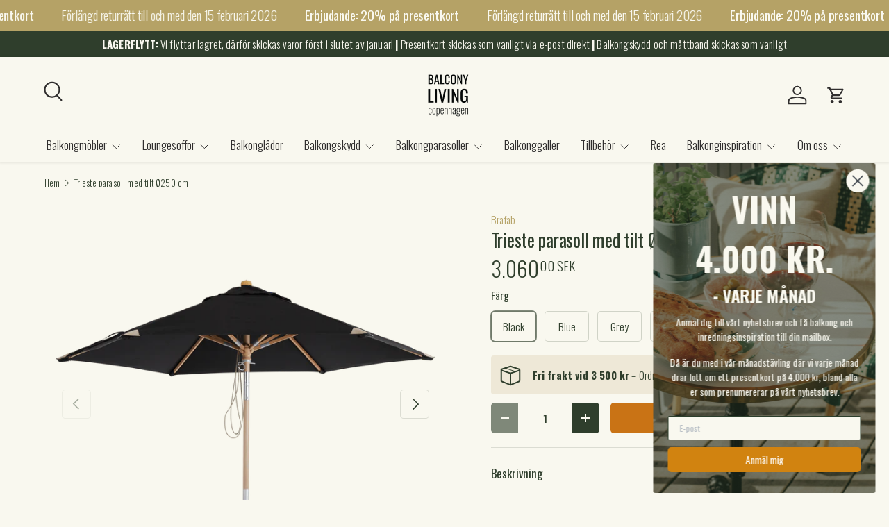

--- FILE ---
content_type: text/html; charset=utf-8
request_url: https://balconyliving.se/products/trieste-parasoll-o250-cm
body_size: 34353
content:
<!doctype html>
<html class="no-js" lang="sv" dir="ltr">
<head><meta charset="utf-8">
<meta name="viewport" content="width=device-width,initial-scale=1">
<title>Trieste parasoll med tilt Ø250 cm &ndash; Balconyliving.se</title><link rel="canonical" href="https://balconyliving.se/products/trieste-parasoll-o250-cm"><link rel="icon" href="//balconyliving.se/cdn/shop/files/Balcony_Living_logo_500x500_px.png?crop=center&height=48&v=1614395761&width=48" type="image/png">
  <link rel="apple-touch-icon" href="//balconyliving.se/cdn/shop/files/Balcony_Living_logo_500x500_px.png?crop=center&height=180&v=1614395761&width=180"><meta name="description" content="Vacker parasoll med push-tilt funktion och 2-delad stång. Tillgänglig i flera färger med läderdetaljer och ventilation på toppen. Material: FSC-märkt trä (Sycamore) med mattlackerad yta, duk av 250g slittålig polyester med läderdetaljer. Mått: Ø250 cm, Höjd: 235 cm, Stång: Ø38 mm."><meta property="og:site_name" content="Balconyliving.se">
<meta property="og:url" content="https://balconyliving.se/products/trieste-parasoll-o250-cm">
<meta property="og:title" content="Trieste parasoll med tilt Ø250 cm">
<meta property="og:type" content="product">
<meta property="og:description" content="Vacker parasoll med push-tilt funktion och 2-delad stång. Tillgänglig i flera färger med läderdetaljer och ventilation på toppen. Material: FSC-märkt trä (Sycamore) med mattlackerad yta, duk av 250g slittålig polyester med läderdetaljer. Mått: Ø250 cm, Höjd: 235 cm, Stång: Ø38 mm."><meta property="og:image" content="http://balconyliving.se/cdn/shop/products/Brafab-Trieste-Balkongparasoll-O250cm-Natur.png?crop=center&height=1200&v=1645436028&width=1200">
  <meta property="og:image:secure_url" content="https://balconyliving.se/cdn/shop/products/Brafab-Trieste-Balkongparasoll-O250cm-Natur.png?crop=center&height=1200&v=1645436028&width=1200">
  <meta property="og:image:width" content="1500">
  <meta property="og:image:height" content="1000"><meta property="og:price:amount" content="3.060,00">
  <meta property="og:price:currency" content="SEK"><meta name="twitter:card" content="summary_large_image">
<meta name="twitter:title" content="Trieste parasoll med tilt Ø250 cm">
<meta name="twitter:description" content="Vacker parasoll med push-tilt funktion och 2-delad stång. Tillgänglig i flera färger med läderdetaljer och ventilation på toppen. Material: FSC-märkt trä (Sycamore) med mattlackerad yta, duk av 250g slittålig polyester med läderdetaljer. Mått: Ø250 cm, Höjd: 235 cm, Stång: Ø38 mm.">
<link rel="preload" href="//balconyliving.se/cdn/shop/t/7/assets/main.css?v=162910082393597496611761657620" as="style"><style data-shopify>
@font-face {
  font-family: Oswald;
  font-weight: 300;
  font-style: normal;
  font-display: swap;
  src: url("//balconyliving.se/cdn/fonts/oswald/oswald_n3.5e1367501ca69370d84b28bb3e29485e5178d388.woff2") format("woff2"),
       url("//balconyliving.se/cdn/fonts/oswald/oswald_n3.cfa18f7353e13af9f0069f6d616bed3d258993d6.woff") format("woff");
}
@font-face {
  font-family: Oswald;
  font-weight: 500;
  font-style: normal;
  font-display: swap;
  src: url("//balconyliving.se/cdn/fonts/oswald/oswald_n5.8ad4910bfdb43e150746ef7aa67f3553e3abe8e2.woff2") format("woff2"),
       url("//balconyliving.se/cdn/fonts/oswald/oswald_n5.93ee52108163c48c91111cf33b0a57021467b66e.woff") format("woff");
}
@font-face {
  font-family: Oswald;
  font-weight: 400;
  font-style: normal;
  font-display: swap;
  src: url("//balconyliving.se/cdn/fonts/oswald/oswald_n4.7760ed7a63e536050f64bb0607ff70ce07a480bd.woff2") format("woff2"),
       url("//balconyliving.se/cdn/fonts/oswald/oswald_n4.ae5e497f60fc686568afe76e9ff1872693c533e9.woff") format("woff");
}
@font-face {
  font-family: Oswald;
  font-weight: 300;
  font-style: normal;
  font-display: swap;
  src: url("//balconyliving.se/cdn/fonts/oswald/oswald_n3.5e1367501ca69370d84b28bb3e29485e5178d388.woff2") format("woff2"),
       url("//balconyliving.se/cdn/fonts/oswald/oswald_n3.cfa18f7353e13af9f0069f6d616bed3d258993d6.woff") format("woff");
}
:root {
      --bg-color: 249 248 239 / 1.0;
      --bg-color-og: 249 248 239 / 1.0;
      --heading-color: 47 62 44;
      --text-color: 47 62 44;
      --text-color-og: 47 62 44;
      --scrollbar-color: 47 62 44;
      --link-color: 181 162 102;
      --link-color-og: 181 162 102;
      --star-color: 201 115 21;
      --sale-price-color: 181 162 102;--swatch-border-color-default: 209 211 200;
        --swatch-border-color-active: 148 155 142;
        --swatch-card-size: 28px;
        --swatch-variant-picker-size: 80px;--color-scheme-1-bg: 238 232 215 / 1.0;
      --color-scheme-1-grad: ;
      --color-scheme-1-heading: 47 62 44;
      --color-scheme-1-text: 47 62 44;
      --color-scheme-1-btn-bg: 201 115 21;
      --color-scheme-1-btn-text: 238 232 215;
      --color-scheme-1-btn-bg-hover: 210 140 62;--color-scheme-2-bg: 181 162 102 / 1.0;
      --color-scheme-2-grad: ;
      --color-scheme-2-heading: 249 248 239;
      --color-scheme-2-text: 249 248 239;
      --color-scheme-2-btn-bg: 249 248 239;
      --color-scheme-2-btn-text: 47 62 44;
      --color-scheme-2-btn-bg-hover: 226 227 219;--color-scheme-3-bg: 249 248 239 / 1.0;
      --color-scheme-3-grad: ;
      --color-scheme-3-heading: 47 62 44;
      --color-scheme-3-text: 47 62 44;
      --color-scheme-3-btn-bg: 181 162 102;
      --color-scheme-3-btn-text: 47 62 44;
      --color-scheme-3-btn-bg-hover: 167 154 102;

      --drawer-bg-color: 249 248 239 / 1.0;
      --drawer-text-color: 47 62 44;

      --panel-bg-color: 249 248 239 / 1.0;
      --panel-heading-color: 47 62 44;
      --panel-text-color: 47 62 44;

      --in-stock-text-color: 47 62 44;
      --low-stock-text-color: 47 62 44;
      --very-low-stock-text-color: 47 62 44;
      --no-stock-text-color: 83 86 90;
      --no-stock-backordered-text-color: 83 86 90;

      --error-bg-color: 201 115 21;
      --error-text-color: 47 62 44;
      --success-bg-color: 47 62 44;
      --success-text-color: 249 248 239;
      --info-bg-color: 238 232 215;
      --info-text-color: 47 62 44;

      --heading-font-family: Oswald, sans-serif;
      --heading-font-style: normal;
      --heading-font-weight: 400;
      --heading-scale-start: 2;
      --heading-letter-spacing: -0.01em;

      --navigation-font-family: Oswald, sans-serif;
      --navigation-font-style: normal;
      --navigation-font-weight: 300;
      --navigation-letter-spacing: 0.0em;--heading-text-transform: none;
--subheading-text-transform: none;
      --body-font-family: Oswald, sans-serif;
      --body-font-style: normal;
      --body-font-weight: 300;
      --body-font-size: 17;
      --body-font-size-px: 17px;
      --body-letter-spacing: 0.01em;

      --section-gap: 32;
      --heading-gap: calc(8 * var(--space-unit));--heading-gap: calc(6 * var(--space-unit));--grid-column-gap: 20px;
      --product-card-gap: 20px;--btn-bg-color: 201 115 21;
      --btn-bg-hover-color: 211 142 66;
      --btn-text-color: 249 248 239;
      --btn-bg-color-og: 201 115 21;
      --btn-text-color-og: 249 248 239;
      --btn-alt-bg-color: 249 248 239;
      --btn-alt-bg-alpha: 1.0;
      --btn-alt-text-color: 47 62 44;
      --btn-border-width: 1px;
      --btn-padding-y: 12px;
      --btn-text-size: 0.92em;

      
      --btn-border-radius: 5px;
      

      --btn-lg-border-radius: 50%;
      --btn-icon-border-radius: 50%;
      --input-with-btn-inner-radius: var(--btn-border-radius);

      --input-bg-color: 249 248 239 / 1.0;
      --input-text-color: 47 62 44;
      --input-border-width: 1px;
      --input-border-radius: 4px;
      --textarea-border-radius: 4px;
      --input-border-radius: 5px;
      --input-bg-color-diff-3: #f5f3e4;
      --input-bg-color-diff-6: #f1eed9;

      --modal-border-radius: 0px;
      --modal-overlay-color: 0 0 0;
      --modal-overlay-opacity: 0.4;
      --drawer-border-radius: 0px;
      --overlay-border-radius: 4px;--custom-label-bg-color: 201 115 21;
      --custom-label-text-color: 249 248 239;--sale-label-bg-color: 181 162 102;
      --sale-label-text-color: 249 248 239;--sold-out-label-bg-color: 48 46 46;
      --sold-out-label-text-color: 249 248 239;--new-label-bg-color: 47 62 44;
      --new-label-text-color: 249 248 239;--preorder-label-bg-color: 249 248 239;
      --preorder-label-text-color: 48 46 46;

      --page-width: 2010px;
      --gutter-sm: 20px;
      --gutter-md: 48px;
      --gutter-lg: 64px;

      --payment-terms-bg-color: #f9f8ef;

      --coll-card-bg-color: rgba(0,0,0,0);
      --coll-card-border-color: rgba(0,0,0,0);

      --card-bg-color: 249 248 239;
      --card-text-color: 47 62 44;
      --card-border-color: rgba(0,0,0,0);
        
          --aos-animate-duration: 1.1s;
        

        
          --aos-min-width: 0;
        
      

      --reading-width: 48em;
        --cart-savings-color: 201 115 21
      
    }@media (max-width: 769px) {
      :root {
        --reading-width: 36em;
      }
    }
  </style><link rel="stylesheet" href="//balconyliving.se/cdn/shop/t/7/assets/main.css?v=162910082393597496611761657620">
  <script src="//balconyliving.se/cdn/shop/t/7/assets/main.js?v=59018248527195126061761656221" defer="defer"></script><link rel="preload" href="//balconyliving.se/cdn/fonts/oswald/oswald_n3.5e1367501ca69370d84b28bb3e29485e5178d388.woff2" as="font" type="font/woff2" crossorigin fetchpriority="high"><link rel="preload" href="//balconyliving.se/cdn/fonts/oswald/oswald_n4.7760ed7a63e536050f64bb0607ff70ce07a480bd.woff2" as="font" type="font/woff2" crossorigin fetchpriority="high"><script>window.performance && window.performance.mark && window.performance.mark('shopify.content_for_header.start');</script><meta name="google-site-verification" content="d7KRgMsaA1p_XxywsY1tNchfL6fupizIbD6TBaL9KeU">
<meta name="google-site-verification" content="v8rFt4HadJN869k68_qwzDSreEo4c7pxFF5YK-pigsA">
<meta name="google-site-verification" content="dTSZvoiQ64wRLOmoCz4jlcf9QyRKXdSTMenhIXOPo1Y">
<meta id="shopify-digital-wallet" name="shopify-digital-wallet" content="/52244414631/digital_wallets/dialog">
<link rel="alternate" type="application/json+oembed" href="https://balconyliving.se/products/trieste-parasoll-o250-cm.oembed">
<script async="async" src="/checkouts/internal/preloads.js?locale=sv-SE"></script>
<script id="shopify-features" type="application/json">{"accessToken":"3e7134f2cf20a716d43f01ad4cddbe7d","betas":["rich-media-storefront-analytics"],"domain":"balconyliving.se","predictiveSearch":true,"shopId":52244414631,"locale":"sv"}</script>
<script>var Shopify = Shopify || {};
Shopify.shop = "balcony-living-se.myshopify.com";
Shopify.locale = "sv";
Shopify.currency = {"active":"SEK","rate":"1.0"};
Shopify.country = "SE";
Shopify.theme = {"name":"Opdateret kopi af Canopy Development NEW THEME SE","id":179090653512,"schema_name":"Canopy","schema_version":"7.0.1","theme_store_id":732,"role":"main"};
Shopify.theme.handle = "null";
Shopify.theme.style = {"id":null,"handle":null};
Shopify.cdnHost = "balconyliving.se/cdn";
Shopify.routes = Shopify.routes || {};
Shopify.routes.root = "/";</script>
<script type="module">!function(o){(o.Shopify=o.Shopify||{}).modules=!0}(window);</script>
<script>!function(o){function n(){var o=[];function n(){o.push(Array.prototype.slice.apply(arguments))}return n.q=o,n}var t=o.Shopify=o.Shopify||{};t.loadFeatures=n(),t.autoloadFeatures=n()}(window);</script>
<script id="shop-js-analytics" type="application/json">{"pageType":"product"}</script>
<script defer="defer" async type="module" src="//balconyliving.se/cdn/shopifycloud/shop-js/modules/v2/client.init-shop-cart-sync_D-iVwhuG.sv.esm.js"></script>
<script defer="defer" async type="module" src="//balconyliving.se/cdn/shopifycloud/shop-js/modules/v2/chunk.common_D_3wwUAB.esm.js"></script>
<script type="module">
  await import("//balconyliving.se/cdn/shopifycloud/shop-js/modules/v2/client.init-shop-cart-sync_D-iVwhuG.sv.esm.js");
await import("//balconyliving.se/cdn/shopifycloud/shop-js/modules/v2/chunk.common_D_3wwUAB.esm.js");

  window.Shopify.SignInWithShop?.initShopCartSync?.({"fedCMEnabled":true,"windoidEnabled":true});

</script>
<script>(function() {
  var isLoaded = false;
  function asyncLoad() {
    if (isLoaded) return;
    isLoaded = true;
    var urls = ["https:\/\/cdn.shopify.com\/s\/files\/1\/0522\/4441\/4631\/t\/1\/assets\/globo.swatch.init.js?shop=balcony-living-se.myshopify.com","https:\/\/storage.nfcube.com\/instafeed-1d4f79141bb84ce10bd48868f5c7537a.js?shop=balcony-living-se.myshopify.com"];
    for (var i = 0; i < urls.length; i++) {
      var s = document.createElement('script');
      s.type = 'text/javascript';
      s.async = true;
      s.src = urls[i];
      var x = document.getElementsByTagName('script')[0];
      x.parentNode.insertBefore(s, x);
    }
  };
  if(window.attachEvent) {
    window.attachEvent('onload', asyncLoad);
  } else {
    window.addEventListener('load', asyncLoad, false);
  }
})();</script>
<script id="__st">var __st={"a":52244414631,"offset":3600,"reqid":"55ee3fbf-8a6d-496e-abbd-64ea497f0e57-1768796474","pageurl":"balconyliving.se\/products\/trieste-parasoll-o250-cm","u":"fea436b8e1da","p":"product","rtyp":"product","rid":6198234611879};</script>
<script>window.ShopifyPaypalV4VisibilityTracking = true;</script>
<script id="captcha-bootstrap">!function(){'use strict';const t='contact',e='account',n='new_comment',o=[[t,t],['blogs',n],['comments',n],[t,'customer']],c=[[e,'customer_login'],[e,'guest_login'],[e,'recover_customer_password'],[e,'create_customer']],r=t=>t.map((([t,e])=>`form[action*='/${t}']:not([data-nocaptcha='true']) input[name='form_type'][value='${e}']`)).join(','),a=t=>()=>t?[...document.querySelectorAll(t)].map((t=>t.form)):[];function s(){const t=[...o],e=r(t);return a(e)}const i='password',u='form_key',d=['recaptcha-v3-token','g-recaptcha-response','h-captcha-response',i],f=()=>{try{return window.sessionStorage}catch{return}},m='__shopify_v',_=t=>t.elements[u];function p(t,e,n=!1){try{const o=window.sessionStorage,c=JSON.parse(o.getItem(e)),{data:r}=function(t){const{data:e,action:n}=t;return t[m]||n?{data:e,action:n}:{data:t,action:n}}(c);for(const[e,n]of Object.entries(r))t.elements[e]&&(t.elements[e].value=n);n&&o.removeItem(e)}catch(o){console.error('form repopulation failed',{error:o})}}const l='form_type',E='cptcha';function T(t){t.dataset[E]=!0}const w=window,h=w.document,L='Shopify',v='ce_forms',y='captcha';let A=!1;((t,e)=>{const n=(g='f06e6c50-85a8-45c8-87d0-21a2b65856fe',I='https://cdn.shopify.com/shopifycloud/storefront-forms-hcaptcha/ce_storefront_forms_captcha_hcaptcha.v1.5.2.iife.js',D={infoText:'Skyddas av hCaptcha',privacyText:'Integritet',termsText:'Villkor'},(t,e,n)=>{const o=w[L][v],c=o.bindForm;if(c)return c(t,g,e,D).then(n);var r;o.q.push([[t,g,e,D],n]),r=I,A||(h.body.append(Object.assign(h.createElement('script'),{id:'captcha-provider',async:!0,src:r})),A=!0)});var g,I,D;w[L]=w[L]||{},w[L][v]=w[L][v]||{},w[L][v].q=[],w[L][y]=w[L][y]||{},w[L][y].protect=function(t,e){n(t,void 0,e),T(t)},Object.freeze(w[L][y]),function(t,e,n,w,h,L){const[v,y,A,g]=function(t,e,n){const i=e?o:[],u=t?c:[],d=[...i,...u],f=r(d),m=r(i),_=r(d.filter((([t,e])=>n.includes(e))));return[a(f),a(m),a(_),s()]}(w,h,L),I=t=>{const e=t.target;return e instanceof HTMLFormElement?e:e&&e.form},D=t=>v().includes(t);t.addEventListener('submit',(t=>{const e=I(t);if(!e)return;const n=D(e)&&!e.dataset.hcaptchaBound&&!e.dataset.recaptchaBound,o=_(e),c=g().includes(e)&&(!o||!o.value);(n||c)&&t.preventDefault(),c&&!n&&(function(t){try{if(!f())return;!function(t){const e=f();if(!e)return;const n=_(t);if(!n)return;const o=n.value;o&&e.removeItem(o)}(t);const e=Array.from(Array(32),(()=>Math.random().toString(36)[2])).join('');!function(t,e){_(t)||t.append(Object.assign(document.createElement('input'),{type:'hidden',name:u})),t.elements[u].value=e}(t,e),function(t,e){const n=f();if(!n)return;const o=[...t.querySelectorAll(`input[type='${i}']`)].map((({name:t})=>t)),c=[...d,...o],r={};for(const[a,s]of new FormData(t).entries())c.includes(a)||(r[a]=s);n.setItem(e,JSON.stringify({[m]:1,action:t.action,data:r}))}(t,e)}catch(e){console.error('failed to persist form',e)}}(e),e.submit())}));const S=(t,e)=>{t&&!t.dataset[E]&&(n(t,e.some((e=>e===t))),T(t))};for(const o of['focusin','change'])t.addEventListener(o,(t=>{const e=I(t);D(e)&&S(e,y())}));const B=e.get('form_key'),M=e.get(l),P=B&&M;t.addEventListener('DOMContentLoaded',(()=>{const t=y();if(P)for(const e of t)e.elements[l].value===M&&p(e,B);[...new Set([...A(),...v().filter((t=>'true'===t.dataset.shopifyCaptcha))])].forEach((e=>S(e,t)))}))}(h,new URLSearchParams(w.location.search),n,t,e,['guest_login'])})(!0,!0)}();</script>
<script integrity="sha256-4kQ18oKyAcykRKYeNunJcIwy7WH5gtpwJnB7kiuLZ1E=" data-source-attribution="shopify.loadfeatures" defer="defer" src="//balconyliving.se/cdn/shopifycloud/storefront/assets/storefront/load_feature-a0a9edcb.js" crossorigin="anonymous"></script>
<script data-source-attribution="shopify.dynamic_checkout.dynamic.init">var Shopify=Shopify||{};Shopify.PaymentButton=Shopify.PaymentButton||{isStorefrontPortableWallets:!0,init:function(){window.Shopify.PaymentButton.init=function(){};var t=document.createElement("script");t.src="https://balconyliving.se/cdn/shopifycloud/portable-wallets/latest/portable-wallets.sv.js",t.type="module",document.head.appendChild(t)}};
</script>
<script data-source-attribution="shopify.dynamic_checkout.buyer_consent">
  function portableWalletsHideBuyerConsent(e){var t=document.getElementById("shopify-buyer-consent"),n=document.getElementById("shopify-subscription-policy-button");t&&n&&(t.classList.add("hidden"),t.setAttribute("aria-hidden","true"),n.removeEventListener("click",e))}function portableWalletsShowBuyerConsent(e){var t=document.getElementById("shopify-buyer-consent"),n=document.getElementById("shopify-subscription-policy-button");t&&n&&(t.classList.remove("hidden"),t.removeAttribute("aria-hidden"),n.addEventListener("click",e))}window.Shopify?.PaymentButton&&(window.Shopify.PaymentButton.hideBuyerConsent=portableWalletsHideBuyerConsent,window.Shopify.PaymentButton.showBuyerConsent=portableWalletsShowBuyerConsent);
</script>
<script data-source-attribution="shopify.dynamic_checkout.cart.bootstrap">document.addEventListener("DOMContentLoaded",(function(){function t(){return document.querySelector("shopify-accelerated-checkout-cart, shopify-accelerated-checkout")}if(t())Shopify.PaymentButton.init();else{new MutationObserver((function(e,n){t()&&(Shopify.PaymentButton.init(),n.disconnect())})).observe(document.body,{childList:!0,subtree:!0})}}));
</script>
<script id="sections-script" data-sections="header,footer" defer="defer" src="//balconyliving.se/cdn/shop/t/7/compiled_assets/scripts.js?v=2681"></script>
<script>window.performance && window.performance.mark && window.performance.mark('shopify.content_for_header.end');</script>

    <script src="//balconyliving.se/cdn/shop/t/7/assets/animate-on-scroll.js?v=15249566486942820451761656220" defer="defer"></script>
    <link rel="stylesheet" href="//balconyliving.se/cdn/shop/t/7/assets/animate-on-scroll.css?v=62865576715456057531761656220">
  

  <script>document.documentElement.className = document.documentElement.className.replace('no-js', 'js');</script><!-- CC Custom Head Start --><!-- CC Custom Head End --><!-- BEGIN app block: shopify://apps/apippa-custom-price-calc/blocks/cpc-app-embed/c499fa68-8478-4285-a3f7-27654dd66c3e -->    
    <script>console.log("Not inside Theme Editor");</script>
    
      <!-- Injecting jQuery from CDN -->
    
      <script>
        (function() {
          function loadScript(src, callback) {
            var script = document.createElement('script');
            script.src = src;
            script.type = 'text/javascript';
            script.onload = callback;
            document.head.appendChild(script);
          }
      
          function loadCalculator() {
            loadScript('https://cdn-assets.custompricecalculator.com/shopify/calculator.js', function() {
              console.log('Calculator script loaded!');
            });
          }
          setTimeout(function(){
          if (typeof window.jQuery === 'undefined') {
            loadScript('https://ajax.googleapis.com/ajax/libs/jquery/3.7.1/jquery.min.js', function() {
              console.log('jQuery loaded!');
              loadCalculator();
            });
          } else {
            console.log('jQuery already present!');
            loadCalculator();
          }
        }, 800);
        })();
      </script>
       
    
  
  <!-- END app block --><!-- BEGIN app block: shopify://apps/klaviyo-email-marketing-sms/blocks/klaviyo-onsite-embed/2632fe16-c075-4321-a88b-50b567f42507 -->












  <script async src="https://static.klaviyo.com/onsite/js/XHD2QR/klaviyo.js?company_id=XHD2QR"></script>
  <script>!function(){if(!window.klaviyo){window._klOnsite=window._klOnsite||[];try{window.klaviyo=new Proxy({},{get:function(n,i){return"push"===i?function(){var n;(n=window._klOnsite).push.apply(n,arguments)}:function(){for(var n=arguments.length,o=new Array(n),w=0;w<n;w++)o[w]=arguments[w];var t="function"==typeof o[o.length-1]?o.pop():void 0,e=new Promise((function(n){window._klOnsite.push([i].concat(o,[function(i){t&&t(i),n(i)}]))}));return e}}})}catch(n){window.klaviyo=window.klaviyo||[],window.klaviyo.push=function(){var n;(n=window._klOnsite).push.apply(n,arguments)}}}}();</script>

  
    <script id="viewed_product">
      if (item == null) {
        var _learnq = _learnq || [];

        var MetafieldReviews = null
        var MetafieldYotpoRating = null
        var MetafieldYotpoCount = null
        var MetafieldLooxRating = null
        var MetafieldLooxCount = null
        var okendoProduct = null
        var okendoProductReviewCount = null
        var okendoProductReviewAverageValue = null
        try {
          // The following fields are used for Customer Hub recently viewed in order to add reviews.
          // This information is not part of __kla_viewed. Instead, it is part of __kla_viewed_reviewed_items
          MetafieldReviews = {};
          MetafieldYotpoRating = null
          MetafieldYotpoCount = null
          MetafieldLooxRating = null
          MetafieldLooxCount = null

          okendoProduct = null
          // If the okendo metafield is not legacy, it will error, which then requires the new json formatted data
          if (okendoProduct && 'error' in okendoProduct) {
            okendoProduct = null
          }
          okendoProductReviewCount = okendoProduct ? okendoProduct.reviewCount : null
          okendoProductReviewAverageValue = okendoProduct ? okendoProduct.reviewAverageValue : null
        } catch (error) {
          console.error('Error in Klaviyo onsite reviews tracking:', error);
        }

        var item = {
          Name: "Trieste parasoll med tilt Ø250 cm",
          ProductID: 6198234611879,
          Categories: ["Alla produkter","Balkongparasoller","Black Friday 2025 Early Access","Brafab"],
          ImageURL: "https://balconyliving.se/cdn/shop/products/Brafab-Trieste-Balkongparasoll-O250cm-Natur_grande.png?v=1645436028",
          URL: "https://balconyliving.se/products/trieste-parasoll-o250-cm",
          Brand: "Brafab",
          Price: "3.060,00 SEK",
          Value: "3.060,00",
          CompareAtPrice: "0,00 SEK"
        };
        _learnq.push(['track', 'Viewed Product', item]);
        _learnq.push(['trackViewedItem', {
          Title: item.Name,
          ItemId: item.ProductID,
          Categories: item.Categories,
          ImageUrl: item.ImageURL,
          Url: item.URL,
          Metadata: {
            Brand: item.Brand,
            Price: item.Price,
            Value: item.Value,
            CompareAtPrice: item.CompareAtPrice
          },
          metafields:{
            reviews: MetafieldReviews,
            yotpo:{
              rating: MetafieldYotpoRating,
              count: MetafieldYotpoCount,
            },
            loox:{
              rating: MetafieldLooxRating,
              count: MetafieldLooxCount,
            },
            okendo: {
              rating: okendoProductReviewAverageValue,
              count: okendoProductReviewCount,
            }
          }
        }]);
      }
    </script>
  




  <script>
    window.klaviyoReviewsProductDesignMode = false
  </script>







<!-- END app block --><link href="https://monorail-edge.shopifysvc.com" rel="dns-prefetch">
<script>(function(){if ("sendBeacon" in navigator && "performance" in window) {try {var session_token_from_headers = performance.getEntriesByType('navigation')[0].serverTiming.find(x => x.name == '_s').description;} catch {var session_token_from_headers = undefined;}var session_cookie_matches = document.cookie.match(/_shopify_s=([^;]*)/);var session_token_from_cookie = session_cookie_matches && session_cookie_matches.length === 2 ? session_cookie_matches[1] : "";var session_token = session_token_from_headers || session_token_from_cookie || "";function handle_abandonment_event(e) {var entries = performance.getEntries().filter(function(entry) {return /monorail-edge.shopifysvc.com/.test(entry.name);});if (!window.abandonment_tracked && entries.length === 0) {window.abandonment_tracked = true;var currentMs = Date.now();var navigation_start = performance.timing.navigationStart;var payload = {shop_id: 52244414631,url: window.location.href,navigation_start,duration: currentMs - navigation_start,session_token,page_type: "product"};window.navigator.sendBeacon("https://monorail-edge.shopifysvc.com/v1/produce", JSON.stringify({schema_id: "online_store_buyer_site_abandonment/1.1",payload: payload,metadata: {event_created_at_ms: currentMs,event_sent_at_ms: currentMs}}));}}window.addEventListener('pagehide', handle_abandonment_event);}}());</script>
<script id="web-pixels-manager-setup">(function e(e,d,r,n,o){if(void 0===o&&(o={}),!Boolean(null===(a=null===(i=window.Shopify)||void 0===i?void 0:i.analytics)||void 0===a?void 0:a.replayQueue)){var i,a;window.Shopify=window.Shopify||{};var t=window.Shopify;t.analytics=t.analytics||{};var s=t.analytics;s.replayQueue=[],s.publish=function(e,d,r){return s.replayQueue.push([e,d,r]),!0};try{self.performance.mark("wpm:start")}catch(e){}var l=function(){var e={modern:/Edge?\/(1{2}[4-9]|1[2-9]\d|[2-9]\d{2}|\d{4,})\.\d+(\.\d+|)|Firefox\/(1{2}[4-9]|1[2-9]\d|[2-9]\d{2}|\d{4,})\.\d+(\.\d+|)|Chrom(ium|e)\/(9{2}|\d{3,})\.\d+(\.\d+|)|(Maci|X1{2}).+ Version\/(15\.\d+|(1[6-9]|[2-9]\d|\d{3,})\.\d+)([,.]\d+|)( \(\w+\)|)( Mobile\/\w+|) Safari\/|Chrome.+OPR\/(9{2}|\d{3,})\.\d+\.\d+|(CPU[ +]OS|iPhone[ +]OS|CPU[ +]iPhone|CPU IPhone OS|CPU iPad OS)[ +]+(15[._]\d+|(1[6-9]|[2-9]\d|\d{3,})[._]\d+)([._]\d+|)|Android:?[ /-](13[3-9]|1[4-9]\d|[2-9]\d{2}|\d{4,})(\.\d+|)(\.\d+|)|Android.+Firefox\/(13[5-9]|1[4-9]\d|[2-9]\d{2}|\d{4,})\.\d+(\.\d+|)|Android.+Chrom(ium|e)\/(13[3-9]|1[4-9]\d|[2-9]\d{2}|\d{4,})\.\d+(\.\d+|)|SamsungBrowser\/([2-9]\d|\d{3,})\.\d+/,legacy:/Edge?\/(1[6-9]|[2-9]\d|\d{3,})\.\d+(\.\d+|)|Firefox\/(5[4-9]|[6-9]\d|\d{3,})\.\d+(\.\d+|)|Chrom(ium|e)\/(5[1-9]|[6-9]\d|\d{3,})\.\d+(\.\d+|)([\d.]+$|.*Safari\/(?![\d.]+ Edge\/[\d.]+$))|(Maci|X1{2}).+ Version\/(10\.\d+|(1[1-9]|[2-9]\d|\d{3,})\.\d+)([,.]\d+|)( \(\w+\)|)( Mobile\/\w+|) Safari\/|Chrome.+OPR\/(3[89]|[4-9]\d|\d{3,})\.\d+\.\d+|(CPU[ +]OS|iPhone[ +]OS|CPU[ +]iPhone|CPU IPhone OS|CPU iPad OS)[ +]+(10[._]\d+|(1[1-9]|[2-9]\d|\d{3,})[._]\d+)([._]\d+|)|Android:?[ /-](13[3-9]|1[4-9]\d|[2-9]\d{2}|\d{4,})(\.\d+|)(\.\d+|)|Mobile Safari.+OPR\/([89]\d|\d{3,})\.\d+\.\d+|Android.+Firefox\/(13[5-9]|1[4-9]\d|[2-9]\d{2}|\d{4,})\.\d+(\.\d+|)|Android.+Chrom(ium|e)\/(13[3-9]|1[4-9]\d|[2-9]\d{2}|\d{4,})\.\d+(\.\d+|)|Android.+(UC? ?Browser|UCWEB|U3)[ /]?(15\.([5-9]|\d{2,})|(1[6-9]|[2-9]\d|\d{3,})\.\d+)\.\d+|SamsungBrowser\/(5\.\d+|([6-9]|\d{2,})\.\d+)|Android.+MQ{2}Browser\/(14(\.(9|\d{2,})|)|(1[5-9]|[2-9]\d|\d{3,})(\.\d+|))(\.\d+|)|K[Aa][Ii]OS\/(3\.\d+|([4-9]|\d{2,})\.\d+)(\.\d+|)/},d=e.modern,r=e.legacy,n=navigator.userAgent;return n.match(d)?"modern":n.match(r)?"legacy":"unknown"}(),u="modern"===l?"modern":"legacy",c=(null!=n?n:{modern:"",legacy:""})[u],f=function(e){return[e.baseUrl,"/wpm","/b",e.hashVersion,"modern"===e.buildTarget?"m":"l",".js"].join("")}({baseUrl:d,hashVersion:r,buildTarget:u}),m=function(e){var d=e.version,r=e.bundleTarget,n=e.surface,o=e.pageUrl,i=e.monorailEndpoint;return{emit:function(e){var a=e.status,t=e.errorMsg,s=(new Date).getTime(),l=JSON.stringify({metadata:{event_sent_at_ms:s},events:[{schema_id:"web_pixels_manager_load/3.1",payload:{version:d,bundle_target:r,page_url:o,status:a,surface:n,error_msg:t},metadata:{event_created_at_ms:s}}]});if(!i)return console&&console.warn&&console.warn("[Web Pixels Manager] No Monorail endpoint provided, skipping logging."),!1;try{return self.navigator.sendBeacon.bind(self.navigator)(i,l)}catch(e){}var u=new XMLHttpRequest;try{return u.open("POST",i,!0),u.setRequestHeader("Content-Type","text/plain"),u.send(l),!0}catch(e){return console&&console.warn&&console.warn("[Web Pixels Manager] Got an unhandled error while logging to Monorail."),!1}}}}({version:r,bundleTarget:l,surface:e.surface,pageUrl:self.location.href,monorailEndpoint:e.monorailEndpoint});try{o.browserTarget=l,function(e){var d=e.src,r=e.async,n=void 0===r||r,o=e.onload,i=e.onerror,a=e.sri,t=e.scriptDataAttributes,s=void 0===t?{}:t,l=document.createElement("script"),u=document.querySelector("head"),c=document.querySelector("body");if(l.async=n,l.src=d,a&&(l.integrity=a,l.crossOrigin="anonymous"),s)for(var f in s)if(Object.prototype.hasOwnProperty.call(s,f))try{l.dataset[f]=s[f]}catch(e){}if(o&&l.addEventListener("load",o),i&&l.addEventListener("error",i),u)u.appendChild(l);else{if(!c)throw new Error("Did not find a head or body element to append the script");c.appendChild(l)}}({src:f,async:!0,onload:function(){if(!function(){var e,d;return Boolean(null===(d=null===(e=window.Shopify)||void 0===e?void 0:e.analytics)||void 0===d?void 0:d.initialized)}()){var d=window.webPixelsManager.init(e)||void 0;if(d){var r=window.Shopify.analytics;r.replayQueue.forEach((function(e){var r=e[0],n=e[1],o=e[2];d.publishCustomEvent(r,n,o)})),r.replayQueue=[],r.publish=d.publishCustomEvent,r.visitor=d.visitor,r.initialized=!0}}},onerror:function(){return m.emit({status:"failed",errorMsg:"".concat(f," has failed to load")})},sri:function(e){var d=/^sha384-[A-Za-z0-9+/=]+$/;return"string"==typeof e&&d.test(e)}(c)?c:"",scriptDataAttributes:o}),m.emit({status:"loading"})}catch(e){m.emit({status:"failed",errorMsg:(null==e?void 0:e.message)||"Unknown error"})}}})({shopId: 52244414631,storefrontBaseUrl: "https://balconyliving.se",extensionsBaseUrl: "https://extensions.shopifycdn.com/cdn/shopifycloud/web-pixels-manager",monorailEndpoint: "https://monorail-edge.shopifysvc.com/unstable/produce_batch",surface: "storefront-renderer",enabledBetaFlags: ["2dca8a86"],webPixelsConfigList: [{"id":"3151135048","configuration":"{\"accountID\":\"XHD2QR\",\"webPixelConfig\":\"eyJlbmFibGVBZGRlZFRvQ2FydEV2ZW50cyI6IHRydWV9\"}","eventPayloadVersion":"v1","runtimeContext":"STRICT","scriptVersion":"524f6c1ee37bacdca7657a665bdca589","type":"APP","apiClientId":123074,"privacyPurposes":["ANALYTICS","MARKETING"],"dataSharingAdjustments":{"protectedCustomerApprovalScopes":["read_customer_address","read_customer_email","read_customer_name","read_customer_personal_data","read_customer_phone"]}},{"id":"311001416","configuration":"{\"pixel_id\":\"198104401546769\",\"pixel_type\":\"facebook_pixel\",\"metaapp_system_user_token\":\"-\"}","eventPayloadVersion":"v1","runtimeContext":"OPEN","scriptVersion":"ca16bc87fe92b6042fbaa3acc2fbdaa6","type":"APP","apiClientId":2329312,"privacyPurposes":["ANALYTICS","MARKETING","SALE_OF_DATA"],"dataSharingAdjustments":{"protectedCustomerApprovalScopes":["read_customer_address","read_customer_email","read_customer_name","read_customer_personal_data","read_customer_phone"]}},{"id":"130580808","eventPayloadVersion":"1","runtimeContext":"LAX","scriptVersion":"3","type":"CUSTOM","privacyPurposes":[],"name":"Reaktion pixel SE"},{"id":"shopify-app-pixel","configuration":"{}","eventPayloadVersion":"v1","runtimeContext":"STRICT","scriptVersion":"0450","apiClientId":"shopify-pixel","type":"APP","privacyPurposes":["ANALYTICS","MARKETING"]},{"id":"shopify-custom-pixel","eventPayloadVersion":"v1","runtimeContext":"LAX","scriptVersion":"0450","apiClientId":"shopify-pixel","type":"CUSTOM","privacyPurposes":["ANALYTICS","MARKETING"]}],isMerchantRequest: false,initData: {"shop":{"name":"Balconyliving.se","paymentSettings":{"currencyCode":"SEK"},"myshopifyDomain":"balcony-living-se.myshopify.com","countryCode":"DK","storefrontUrl":"https:\/\/balconyliving.se"},"customer":null,"cart":null,"checkout":null,"productVariants":[{"price":{"amount":3060.0,"currencyCode":"SEK"},"product":{"title":"Trieste parasoll med tilt Ø250 cm","vendor":"Brafab","id":"6198234611879","untranslatedTitle":"Trieste parasoll med tilt Ø250 cm","url":"\/products\/trieste-parasoll-o250-cm","type":"Parasoll"},"id":"37868168708263","image":{"src":"\/\/balconyliving.se\/cdn\/shop\/products\/Brafab-Trieste-Balkongparasoll-O250cm-Svart.png?v=1645436609"},"sku":"19-8846-8","title":"Black","untranslatedTitle":"Black"},{"price":{"amount":3060.0,"currencyCode":"SEK"},"product":{"title":"Trieste parasoll med tilt Ø250 cm","vendor":"Brafab","id":"6198234611879","untranslatedTitle":"Trieste parasoll med tilt Ø250 cm","url":"\/products\/trieste-parasoll-o250-cm","type":"Parasoll"},"id":"37868168675495","image":{"src":"\/\/balconyliving.se\/cdn\/shop\/products\/Brafab-Trieste-Balkongparasoll-O250cm-Morkbla.png?v=1645436609"},"sku":"19-8846-1","title":"Blue","untranslatedTitle":"Blue"},{"price":{"amount":3060.0,"currencyCode":"SEK"},"product":{"title":"Trieste parasoll med tilt Ø250 cm","vendor":"Brafab","id":"6198234611879","untranslatedTitle":"Trieste parasoll med tilt Ø250 cm","url":"\/products\/trieste-parasoll-o250-cm","type":"Parasoll"},"id":"37868168642727","image":{"src":"\/\/balconyliving.se\/cdn\/shop\/products\/Brafab-Trieste-Balkongparasoll-O250cm-Gra.png?v=1645436609"},"sku":"19-8846-7","title":"Grey","untranslatedTitle":"Grey"},{"price":{"amount":3060.0,"currencyCode":"SEK"},"product":{"title":"Trieste parasoll med tilt Ø250 cm","vendor":"Brafab","id":"6198234611879","untranslatedTitle":"Trieste parasoll med tilt Ø250 cm","url":"\/products\/trieste-parasoll-o250-cm","type":"Parasoll"},"id":"37868168609959","image":{"src":"\/\/balconyliving.se\/cdn\/shop\/products\/Brafab-Trieste-Balkongparasoll-O250cm-Natur.png?v=1645436028"},"sku":"19-8846-2","title":"Natur","untranslatedTitle":"Natur"},{"price":{"amount":3060.0,"currencyCode":"SEK"},"product":{"title":"Trieste parasoll med tilt Ø250 cm","vendor":"Brafab","id":"6198234611879","untranslatedTitle":"Trieste parasoll med tilt Ø250 cm","url":"\/products\/trieste-parasoll-o250-cm","type":"Parasoll"},"id":"48014461370696","image":{"src":"\/\/balconyliving.se\/cdn\/shop\/products\/Brafab-Trieste-Balkongparasoll-O250cm-Natur.png?v=1645436028"},"sku":"19-8846-25","title":"Taupe","untranslatedTitle":"Taupe"}],"purchasingCompany":null},},"https://balconyliving.se/cdn","fcfee988w5aeb613cpc8e4bc33m6693e112",{"modern":"","legacy":""},{"shopId":"52244414631","storefrontBaseUrl":"https:\/\/balconyliving.se","extensionBaseUrl":"https:\/\/extensions.shopifycdn.com\/cdn\/shopifycloud\/web-pixels-manager","surface":"storefront-renderer","enabledBetaFlags":"[\"2dca8a86\"]","isMerchantRequest":"false","hashVersion":"fcfee988w5aeb613cpc8e4bc33m6693e112","publish":"custom","events":"[[\"page_viewed\",{}],[\"product_viewed\",{\"productVariant\":{\"price\":{\"amount\":3060.0,\"currencyCode\":\"SEK\"},\"product\":{\"title\":\"Trieste parasoll med tilt Ø250 cm\",\"vendor\":\"Brafab\",\"id\":\"6198234611879\",\"untranslatedTitle\":\"Trieste parasoll med tilt Ø250 cm\",\"url\":\"\/products\/trieste-parasoll-o250-cm\",\"type\":\"Parasoll\"},\"id\":\"37868168708263\",\"image\":{\"src\":\"\/\/balconyliving.se\/cdn\/shop\/products\/Brafab-Trieste-Balkongparasoll-O250cm-Svart.png?v=1645436609\"},\"sku\":\"19-8846-8\",\"title\":\"Black\",\"untranslatedTitle\":\"Black\"}}]]"});</script><script>
  window.ShopifyAnalytics = window.ShopifyAnalytics || {};
  window.ShopifyAnalytics.meta = window.ShopifyAnalytics.meta || {};
  window.ShopifyAnalytics.meta.currency = 'SEK';
  var meta = {"product":{"id":6198234611879,"gid":"gid:\/\/shopify\/Product\/6198234611879","vendor":"Brafab","type":"Parasoll","handle":"trieste-parasoll-o250-cm","variants":[{"id":37868168708263,"price":306000,"name":"Trieste parasoll med tilt Ø250 cm - Black","public_title":"Black","sku":"19-8846-8"},{"id":37868168675495,"price":306000,"name":"Trieste parasoll med tilt Ø250 cm - Blue","public_title":"Blue","sku":"19-8846-1"},{"id":37868168642727,"price":306000,"name":"Trieste parasoll med tilt Ø250 cm - Grey","public_title":"Grey","sku":"19-8846-7"},{"id":37868168609959,"price":306000,"name":"Trieste parasoll med tilt Ø250 cm - Natur","public_title":"Natur","sku":"19-8846-2"},{"id":48014461370696,"price":306000,"name":"Trieste parasoll med tilt Ø250 cm - Taupe","public_title":"Taupe","sku":"19-8846-25"}],"remote":false},"page":{"pageType":"product","resourceType":"product","resourceId":6198234611879,"requestId":"55ee3fbf-8a6d-496e-abbd-64ea497f0e57-1768796474"}};
  for (var attr in meta) {
    window.ShopifyAnalytics.meta[attr] = meta[attr];
  }
</script>
<script class="analytics">
  (function () {
    var customDocumentWrite = function(content) {
      var jquery = null;

      if (window.jQuery) {
        jquery = window.jQuery;
      } else if (window.Checkout && window.Checkout.$) {
        jquery = window.Checkout.$;
      }

      if (jquery) {
        jquery('body').append(content);
      }
    };

    var hasLoggedConversion = function(token) {
      if (token) {
        return document.cookie.indexOf('loggedConversion=' + token) !== -1;
      }
      return false;
    }

    var setCookieIfConversion = function(token) {
      if (token) {
        var twoMonthsFromNow = new Date(Date.now());
        twoMonthsFromNow.setMonth(twoMonthsFromNow.getMonth() + 2);

        document.cookie = 'loggedConversion=' + token + '; expires=' + twoMonthsFromNow;
      }
    }

    var trekkie = window.ShopifyAnalytics.lib = window.trekkie = window.trekkie || [];
    if (trekkie.integrations) {
      return;
    }
    trekkie.methods = [
      'identify',
      'page',
      'ready',
      'track',
      'trackForm',
      'trackLink'
    ];
    trekkie.factory = function(method) {
      return function() {
        var args = Array.prototype.slice.call(arguments);
        args.unshift(method);
        trekkie.push(args);
        return trekkie;
      };
    };
    for (var i = 0; i < trekkie.methods.length; i++) {
      var key = trekkie.methods[i];
      trekkie[key] = trekkie.factory(key);
    }
    trekkie.load = function(config) {
      trekkie.config = config || {};
      trekkie.config.initialDocumentCookie = document.cookie;
      var first = document.getElementsByTagName('script')[0];
      var script = document.createElement('script');
      script.type = 'text/javascript';
      script.onerror = function(e) {
        var scriptFallback = document.createElement('script');
        scriptFallback.type = 'text/javascript';
        scriptFallback.onerror = function(error) {
                var Monorail = {
      produce: function produce(monorailDomain, schemaId, payload) {
        var currentMs = new Date().getTime();
        var event = {
          schema_id: schemaId,
          payload: payload,
          metadata: {
            event_created_at_ms: currentMs,
            event_sent_at_ms: currentMs
          }
        };
        return Monorail.sendRequest("https://" + monorailDomain + "/v1/produce", JSON.stringify(event));
      },
      sendRequest: function sendRequest(endpointUrl, payload) {
        // Try the sendBeacon API
        if (window && window.navigator && typeof window.navigator.sendBeacon === 'function' && typeof window.Blob === 'function' && !Monorail.isIos12()) {
          var blobData = new window.Blob([payload], {
            type: 'text/plain'
          });

          if (window.navigator.sendBeacon(endpointUrl, blobData)) {
            return true;
          } // sendBeacon was not successful

        } // XHR beacon

        var xhr = new XMLHttpRequest();

        try {
          xhr.open('POST', endpointUrl);
          xhr.setRequestHeader('Content-Type', 'text/plain');
          xhr.send(payload);
        } catch (e) {
          console.log(e);
        }

        return false;
      },
      isIos12: function isIos12() {
        return window.navigator.userAgent.lastIndexOf('iPhone; CPU iPhone OS 12_') !== -1 || window.navigator.userAgent.lastIndexOf('iPad; CPU OS 12_') !== -1;
      }
    };
    Monorail.produce('monorail-edge.shopifysvc.com',
      'trekkie_storefront_load_errors/1.1',
      {shop_id: 52244414631,
      theme_id: 179090653512,
      app_name: "storefront",
      context_url: window.location.href,
      source_url: "//balconyliving.se/cdn/s/trekkie.storefront.cd680fe47e6c39ca5d5df5f0a32d569bc48c0f27.min.js"});

        };
        scriptFallback.async = true;
        scriptFallback.src = '//balconyliving.se/cdn/s/trekkie.storefront.cd680fe47e6c39ca5d5df5f0a32d569bc48c0f27.min.js';
        first.parentNode.insertBefore(scriptFallback, first);
      };
      script.async = true;
      script.src = '//balconyliving.se/cdn/s/trekkie.storefront.cd680fe47e6c39ca5d5df5f0a32d569bc48c0f27.min.js';
      first.parentNode.insertBefore(script, first);
    };
    trekkie.load(
      {"Trekkie":{"appName":"storefront","development":false,"defaultAttributes":{"shopId":52244414631,"isMerchantRequest":null,"themeId":179090653512,"themeCityHash":"14410044388034205509","contentLanguage":"sv","currency":"SEK"},"isServerSideCookieWritingEnabled":true,"monorailRegion":"shop_domain","enabledBetaFlags":["65f19447"]},"Session Attribution":{},"S2S":{"facebookCapiEnabled":true,"source":"trekkie-storefront-renderer","apiClientId":580111}}
    );

    var loaded = false;
    trekkie.ready(function() {
      if (loaded) return;
      loaded = true;

      window.ShopifyAnalytics.lib = window.trekkie;

      var originalDocumentWrite = document.write;
      document.write = customDocumentWrite;
      try { window.ShopifyAnalytics.merchantGoogleAnalytics.call(this); } catch(error) {};
      document.write = originalDocumentWrite;

      window.ShopifyAnalytics.lib.page(null,{"pageType":"product","resourceType":"product","resourceId":6198234611879,"requestId":"55ee3fbf-8a6d-496e-abbd-64ea497f0e57-1768796474","shopifyEmitted":true});

      var match = window.location.pathname.match(/checkouts\/(.+)\/(thank_you|post_purchase)/)
      var token = match? match[1]: undefined;
      if (!hasLoggedConversion(token)) {
        setCookieIfConversion(token);
        window.ShopifyAnalytics.lib.track("Viewed Product",{"currency":"SEK","variantId":37868168708263,"productId":6198234611879,"productGid":"gid:\/\/shopify\/Product\/6198234611879","name":"Trieste parasoll med tilt Ø250 cm - Black","price":"3060.00","sku":"19-8846-8","brand":"Brafab","variant":"Black","category":"Parasoll","nonInteraction":true,"remote":false},undefined,undefined,{"shopifyEmitted":true});
      window.ShopifyAnalytics.lib.track("monorail:\/\/trekkie_storefront_viewed_product\/1.1",{"currency":"SEK","variantId":37868168708263,"productId":6198234611879,"productGid":"gid:\/\/shopify\/Product\/6198234611879","name":"Trieste parasoll med tilt Ø250 cm - Black","price":"3060.00","sku":"19-8846-8","brand":"Brafab","variant":"Black","category":"Parasoll","nonInteraction":true,"remote":false,"referer":"https:\/\/balconyliving.se\/products\/trieste-parasoll-o250-cm"});
      }
    });


        var eventsListenerScript = document.createElement('script');
        eventsListenerScript.async = true;
        eventsListenerScript.src = "//balconyliving.se/cdn/shopifycloud/storefront/assets/shop_events_listener-3da45d37.js";
        document.getElementsByTagName('head')[0].appendChild(eventsListenerScript);

})();</script>
  <script>
  if (!window.ga || (window.ga && typeof window.ga !== 'function')) {
    window.ga = function ga() {
      (window.ga.q = window.ga.q || []).push(arguments);
      if (window.Shopify && window.Shopify.analytics && typeof window.Shopify.analytics.publish === 'function') {
        window.Shopify.analytics.publish("ga_stub_called", {}, {sendTo: "google_osp_migration"});
      }
      console.error("Shopify's Google Analytics stub called with:", Array.from(arguments), "\nSee https://help.shopify.com/manual/promoting-marketing/pixels/pixel-migration#google for more information.");
    };
    if (window.Shopify && window.Shopify.analytics && typeof window.Shopify.analytics.publish === 'function') {
      window.Shopify.analytics.publish("ga_stub_initialized", {}, {sendTo: "google_osp_migration"});
    }
  }
</script>
<script
  defer
  src="https://balconyliving.se/cdn/shopifycloud/perf-kit/shopify-perf-kit-3.0.4.min.js"
  data-application="storefront-renderer"
  data-shop-id="52244414631"
  data-render-region="gcp-us-east1"
  data-page-type="product"
  data-theme-instance-id="179090653512"
  data-theme-name="Canopy"
  data-theme-version="7.0.1"
  data-monorail-region="shop_domain"
  data-resource-timing-sampling-rate="10"
  data-shs="true"
  data-shs-beacon="true"
  data-shs-export-with-fetch="true"
  data-shs-logs-sample-rate="1"
  data-shs-beacon-endpoint="https://balconyliving.se/api/collect"
></script>
</head>

<body class="cc-animate-enabled">
  <a class="skip-link btn btn--primary visually-hidden" href="#main-content" data-cc-role="skip">Hoppa till innehåll</a><!-- BEGIN sections: header-group -->
<section id="shopify-section-sections--24968680407368__scrolling_banner_RqPzzX" class="shopify-section shopify-section-group-header-group cc-scrolling-banner"><style data-shopify>#sections--24968680407368__scrolling_banner_RqPzzX {
    --duration: 30s;
    --direction: normal;
  }

  #sections--24968680407368__scrolling_banner_RqPzzX .scrolling-banner__item { padding-inline-end: 40px; }
  @media (max-width: 769px) {
    #sections--24968680407368__scrolling_banner_RqPzzX .scrolling-banner__item { padding-inline-end: 26.4px; }
  }
  @media (max-width: 600px) {
    #sections--24968680407368__scrolling_banner_RqPzzX .scrolling-banner__item { padding-inline-end: 20.0px; }
  }</style><div class="scrolling-banner scrolling-banner--pausable section section--full-width section--padded-xsmall overflow-hidden color-scheme color-scheme--2" id="sections--24968680407368__scrolling_banner_RqPzzX" role="marquee" data-cc-animate>
  <div class="scrolling-banner__items-container flex"><div class="scrolling-banner__items flex items-center has-motion">
          <span class="scrolling-banner__item scrolling-banner__text h6">Erbjudande: 20% på presentkort</span><span class="scrolling-banner__item scrolling-banner__text h6 font-body">Förlängd returrätt till och med den 15 februari 2026</span>
        </div><div class="scrolling-banner__items flex items-center has-motion" aria-hidden="true">
          <span class="scrolling-banner__item scrolling-banner__text h6">Erbjudande: 20% på presentkort</span><span class="scrolling-banner__item scrolling-banner__text h6 font-body">Förlängd returrätt till och med den 15 februari 2026</span>
        </div><div class="scrolling-banner__items flex items-center has-motion" aria-hidden="true">
          <span class="scrolling-banner__item scrolling-banner__text h6">Erbjudande: 20% på presentkort</span><span class="scrolling-banner__item scrolling-banner__text h6 font-body">Förlängd returrätt till och med den 15 februari 2026</span>
        </div><div class="scrolling-banner__items flex items-center has-motion" aria-hidden="true">
          <span class="scrolling-banner__item scrolling-banner__text h6">Erbjudande: 20% på presentkort</span><span class="scrolling-banner__item scrolling-banner__text h6 font-body">Förlängd returrätt till och med den 15 februari 2026</span>
        </div><div class="scrolling-banner__items flex items-center has-motion" aria-hidden="true">
          <span class="scrolling-banner__item scrolling-banner__text h6">Erbjudande: 20% på presentkort</span><span class="scrolling-banner__item scrolling-banner__text h6 font-body">Förlängd returrätt till och med den 15 februari 2026</span>
        </div><div class="scrolling-banner__items flex items-center has-motion" aria-hidden="true">
          <span class="scrolling-banner__item scrolling-banner__text h6">Erbjudande: 20% på presentkort</span><span class="scrolling-banner__item scrolling-banner__text h6 font-body">Förlängd returrätt till och med den 15 februari 2026</span>
        </div><div class="scrolling-banner__items flex items-center has-motion" aria-hidden="true">
          <span class="scrolling-banner__item scrolling-banner__text h6">Erbjudande: 20% på presentkort</span><span class="scrolling-banner__item scrolling-banner__text h6 font-body">Förlängd returrätt till och med den 15 februari 2026</span>
        </div><div class="scrolling-banner__items flex items-center has-motion" aria-hidden="true">
          <span class="scrolling-banner__item scrolling-banner__text h6">Erbjudande: 20% på presentkort</span><span class="scrolling-banner__item scrolling-banner__text h6 font-body">Förlängd returrätt till och med den 15 februari 2026</span>
        </div><div class="scrolling-banner__items flex items-center has-motion" aria-hidden="true">
          <span class="scrolling-banner__item scrolling-banner__text h6">Erbjudande: 20% på presentkort</span><span class="scrolling-banner__item scrolling-banner__text h6 font-body">Förlängd returrätt till och med den 15 februari 2026</span>
        </div><div class="scrolling-banner__items flex items-center has-motion" aria-hidden="true">
          <span class="scrolling-banner__item scrolling-banner__text h6">Erbjudande: 20% på presentkort</span><span class="scrolling-banner__item scrolling-banner__text h6 font-body">Förlängd returrätt till och med den 15 februari 2026</span>
        </div><div class="scrolling-banner__items flex items-center has-motion" aria-hidden="true">
          <span class="scrolling-banner__item scrolling-banner__text h6">Erbjudande: 20% på presentkort</span><span class="scrolling-banner__item scrolling-banner__text h6 font-body">Förlängd returrätt till och med den 15 februari 2026</span>
        </div><div class="scrolling-banner__items flex items-center has-motion" aria-hidden="true">
          <span class="scrolling-banner__item scrolling-banner__text h6">Erbjudande: 20% på presentkort</span><span class="scrolling-banner__item scrolling-banner__text h6 font-body">Förlängd returrätt till och med den 15 februari 2026</span>
        </div><div class="scrolling-banner__items flex items-center has-motion" aria-hidden="true">
          <span class="scrolling-banner__item scrolling-banner__text h6">Erbjudande: 20% på presentkort</span><span class="scrolling-banner__item scrolling-banner__text h6 font-body">Förlängd returrätt till och med den 15 februari 2026</span>
        </div><div class="scrolling-banner__items flex items-center has-motion" aria-hidden="true">
          <span class="scrolling-banner__item scrolling-banner__text h6">Erbjudande: 20% på presentkort</span><span class="scrolling-banner__item scrolling-banner__text h6 font-body">Förlängd returrätt till och med den 15 februari 2026</span>
        </div><div class="scrolling-banner__items flex items-center has-motion" aria-hidden="true">
          <span class="scrolling-banner__item scrolling-banner__text h6">Erbjudande: 20% på presentkort</span><span class="scrolling-banner__item scrolling-banner__text h6 font-body">Förlängd returrätt till och med den 15 februari 2026</span>
        </div><div class="scrolling-banner__items flex items-center has-motion" aria-hidden="true">
          <span class="scrolling-banner__item scrolling-banner__text h6">Erbjudande: 20% på presentkort</span><span class="scrolling-banner__item scrolling-banner__text h6 font-body">Förlängd returrätt till och med den 15 februari 2026</span>
        </div><div class="scrolling-banner__items flex items-center has-motion" aria-hidden="true">
          <span class="scrolling-banner__item scrolling-banner__text h6">Erbjudande: 20% på presentkort</span><span class="scrolling-banner__item scrolling-banner__text h6 font-body">Förlängd returrätt till och med den 15 februari 2026</span>
        </div><div class="scrolling-banner__items flex items-center has-motion" aria-hidden="true">
          <span class="scrolling-banner__item scrolling-banner__text h6">Erbjudande: 20% på presentkort</span><span class="scrolling-banner__item scrolling-banner__text h6 font-body">Förlängd returrätt till och med den 15 februari 2026</span>
        </div><div class="scrolling-banner__items flex items-center has-motion" aria-hidden="true">
          <span class="scrolling-banner__item scrolling-banner__text h6">Erbjudande: 20% på presentkort</span><span class="scrolling-banner__item scrolling-banner__text h6 font-body">Förlängd returrätt till och med den 15 februari 2026</span>
        </div><div class="scrolling-banner__items flex items-center has-motion" aria-hidden="true">
          <span class="scrolling-banner__item scrolling-banner__text h6">Erbjudande: 20% på presentkort</span><span class="scrolling-banner__item scrolling-banner__text h6 font-body">Förlängd returrätt till och med den 15 februari 2026</span>
        </div></div>
</div>


</section><div id="shopify-section-sections--24968680407368__announcement" class="shopify-section shopify-section-group-header-group cc-announcement">
<link href="//balconyliving.se/cdn/shop/t/7/assets/announcement.css?v=136620428896663381241761656220" rel="stylesheet" type="text/css" media="all" />
    <script src="//balconyliving.se/cdn/shop/t/7/assets/announcement.js?v=123267429028003703111761656220" defer="defer"></script><style data-shopify>.announcement {
        --announcement-text-color: 249 248 239;
        background-color: #2f3e2c;
      }</style><announcement-bar class="announcement block text-body-small" data-slide-delay="5000">
      <div class="container">
        <div class="flex">
          <div class="announcement__col--left announcement__col--align-center"><div class="announcement__text flex items-center m-0" >
                <div class="rte"><p><strong>LAGERFLYTT:</strong> Vi flyttar lagret, därför skickas varor först i slutet av januari <strong>|</strong> Presentkort skickas som vanligt via e-post direkt <strong>|</strong> Balkongskydd och måttband skickas som vanligt</p></div>
              </div></div>

          </div>
      </div>
    </announcement-bar>
</div><div id="shopify-section-sections--24968680407368__header" class="shopify-section shopify-section-group-header-group cc-header">
<style data-shopify>.header {
  --bg-color: 249 248 239 / 1.0;
  --text-color: 48 46 46;
  --mobile-menu-bg-color: 249 248 239 / 1.0;
  --mobile-menu-text-color: 48 46 46;
  --desktop-menu-bg-color: 249 248 239 / 1.0;
  --desktop-menu-text-color: 48 46 46;
  --nav-bg-color: 249 248 239;
  --nav-text-color: 48 46 46;
  --nav-child-bg-color:  249 248 239;
  --nav-child-text-color: 48 46 46;
  --header-accent-color: 201 115 21;
  --search-bg-color: 249 248 239;
  --search-text-color: 47 62 44;
  
  
  }</style><store-header class="header bg-theme-bg text-theme-text has-motion search-is-collapsed"data-is-sticky="true" data-hide-menu="true"data-is-search-minimised="true"style="--header-transition-speed: 300ms"><header class="header__grid header__grid--centered-logo container flex flex-wrap items-center">
    <div class="header__logo header__logo--top-center logo text-center flex js-closes-menu"><a class="logo__link inline-block" href="/"><span class="flex" style="max-width: 60px;">
              <picture><source media="(max-width: 768px)" srcset="//balconyliving.se/cdn/shop/files/Balcony_Living_logo_500x500_px.png?v=1614395761&width=120" alt="Balconyliving.se" loading="eager"><img src="//balconyliving.se/cdn/shop/files/Balcony_Living_logo_500x500_px.png?v=1614395761&amp;width=120" alt="Balconyliving.se" srcset="//balconyliving.se/cdn/shop/files/Balcony_Living_logo_500x500_px.png?v=1614395761&amp;width=120 120w" width="120" height="124" loading="eager">
              </picture>
            </span></a></div>
<link rel="stylesheet" href="//balconyliving.se/cdn/shop/t/7/assets/predictive-search.css?v=6717090467776348371761656221" media="print" onload="this.media='all'">
        <script src="//balconyliving.se/cdn/shop/t/7/assets/predictive-search.js?v=158424367886238494141761656221" defer="defer"></script>
        <script src="//balconyliving.se/cdn/shop/t/7/assets/tabs.js?v=135558236254064818051761656221" defer="defer"></script><div class="header__search header__search--collapsible-mob header__search--collapsible-desktop js-search-bar relative js-closes-menu" id="search-bar"><a class="header__icon header__icon--search-left absolute hidden md:block js-show-search-left" href="/search" aria-controls="search-bar">
            <span class="header__icon--search-left-search">
              <svg width="21" height="23" viewBox="0 0 21 23" fill="currentColor" aria-hidden="true" focusable="false" role="presentation" class="icon"><path d="M14.398 14.483 19 19.514l-1.186 1.014-4.59-5.017a8.317 8.317 0 0 1-4.888 1.578C3.732 17.089 0 13.369 0 8.779S3.732.472 8.336.472c4.603 0 8.335 3.72 8.335 8.307a8.265 8.265 0 0 1-2.273 5.704ZM8.336 15.53c3.74 0 6.772-3.022 6.772-6.75 0-3.729-3.031-6.75-6.772-6.75S1.563 5.051 1.563 8.78c0 3.728 3.032 6.75 6.773 6.75Z"/></svg>
            </span>
            <span class="header__icon--search-left-close">
              <svg width="24" height="24" viewBox="0 0 24 24" stroke="currentColor" stroke-width="1.5" fill="none" fill-rule="evenodd" stroke-linejoin="round" aria-hidden="true" focusable="false" role="presentation" class="icon"><path d="M5 19 19 5M5 5l14 14"/></svg>
            </span>
            <span class="visually-hidden">Sök</span>
          </a><link rel="stylesheet" href="//balconyliving.se/cdn/shop/t/7/assets/search-suggestions.css?v=182650406560369176971761656221" media="print" onload="this.media='all'"><predictive-search class="block" data-loading-text="Läser in..."><form class="search relative search--speech" role="search" action="/search" method="get">
    <label class="label visually-hidden" for="header-search">Sök</label>
    <script src="//balconyliving.se/cdn/shop/t/7/assets/search-form.js?v=43677551656194261111761656221" defer="defer"></script>
    <search-form class="search__form block">
      <input type="hidden" name="options[prefix]" value="last">
      <input type="search"
             class="search__input w-full input js-search-input"
             id="header-search"
             name="q"
             placeholder="Search for products"
             
               data-placeholder-one="Search for products"
             
             
               data-placeholder-two="Search for articles"
             
             
               data-placeholder-three="Search for collections"
             
             data-placeholder-prompts-mob="false"
             
               data-typing-speed="100"
               data-deleting-speed="60"
               data-delay-after-deleting="500"
               data-delay-before-first-delete="2000"
               data-delay-after-word-typed="2400"
             
             role="combobox"
               autocomplete="off"
               aria-autocomplete="list"
               aria-controls="predictive-search-results"
               aria-owns="predictive-search-results"
               aria-haspopup="listbox"
               aria-expanded="false"
               spellcheck="false"><button class="search__submit text-current absolute focus-inset start"><span class="visually-hidden">Sök</span><svg width="21" height="23" viewBox="0 0 21 23" fill="currentColor" aria-hidden="true" focusable="false" role="presentation" class="icon"><path d="M14.398 14.483 19 19.514l-1.186 1.014-4.59-5.017a8.317 8.317 0 0 1-4.888 1.578C3.732 17.089 0 13.369 0 8.779S3.732.472 8.336.472c4.603 0 8.335 3.72 8.335 8.307a8.265 8.265 0 0 1-2.273 5.704ZM8.336 15.53c3.74 0 6.772-3.022 6.772-6.75 0-3.729-3.031-6.75-6.772-6.75S1.563 5.051 1.563 8.78c0 3.728 3.032 6.75 6.773 6.75Z"/></svg>
</button>
<button type="button" class="search__reset text-current vertical-center absolute focus-inset js-search-reset" hidden>
        <span class="visually-hidden">Återställ</span>
        <svg width="24" height="24" viewBox="0 0 24 24" stroke="currentColor" stroke-width="1.5" fill="none" fill-rule="evenodd" stroke-linejoin="round" aria-hidden="true" focusable="false" role="presentation" class="icon"><path d="M5 19 19 5M5 5l14 14"/></svg>
      </button><speech-search-button class="search__speech focus-inset end hidden" tabindex="0" title="Sök med röst"
          style="--speech-icon-color: #2f3e2c">
          <svg width="24" height="24" viewBox="0 0 24 24" aria-hidden="true" focusable="false" role="presentation" class="icon"><path fill="currentColor" d="M17.3 11c0 3-2.54 5.1-5.3 5.1S6.7 14 6.7 11H5c0 3.41 2.72 6.23 6 6.72V21h2v-3.28c3.28-.49 6-3.31 6-6.72m-8.2-6.1c0-.66.54-1.2 1.2-1.2.66 0 1.2.54 1.2 1.2l-.01 6.2c0 .66-.53 1.2-1.19 1.2-.66 0-1.2-.54-1.2-1.2M12 14a3 3 0 0 0 3-3V5a3 3 0 0 0-3-3 3 3 0 0 0-3 3v6a3 3 0 0 0 3 3Z"/></svg>
        </speech-search-button>

        <link href="//balconyliving.se/cdn/shop/t/7/assets/speech-search.css?v=47207760375520952331761656221" rel="stylesheet" type="text/css" media="all" />
        <script src="//balconyliving.se/cdn/shop/t/7/assets/speech-search.js?v=106462966657620737681761656221" defer="defer"></script></search-form><div class="js-search-results" tabindex="-1" data-predictive-search></div>
      <span class="js-search-status visually-hidden" role="status" aria-hidden="true"></span></form>
  <div class="overlay fixed top-0 right-0 bottom-0 left-0 js-search-overlay"></div></predictive-search>
      </div><div class="header__icons flex justify-end mis-auto js-closes-menu"><a class="header__icon md:hidden js-show-search" href="/search" aria-controls="search-bar">
            <svg width="21" height="23" viewBox="0 0 21 23" fill="currentColor" aria-hidden="true" focusable="false" role="presentation" class="icon"><path d="M14.398 14.483 19 19.514l-1.186 1.014-4.59-5.017a8.317 8.317 0 0 1-4.888 1.578C3.732 17.089 0 13.369 0 8.779S3.732.472 8.336.472c4.603 0 8.335 3.72 8.335 8.307a8.265 8.265 0 0 1-2.273 5.704ZM8.336 15.53c3.74 0 6.772-3.022 6.772-6.75 0-3.729-3.031-6.75-6.772-6.75S1.563 5.051 1.563 8.78c0 3.728 3.032 6.75 6.773 6.75Z"/></svg>
            <span class="visually-hidden">Sök</span>
          </a><a class="header__icon text-current" href="https://account.balconyliving.se?locale=sv&region_country=SE">
            <svg width="24" height="24" viewBox="0 0 24 24" fill="currentColor" aria-hidden="true" focusable="false" role="presentation" class="icon"><path d="M12 2a5 5 0 1 1 0 10 5 5 0 0 1 0-10zm0 1.429a3.571 3.571 0 1 0 0 7.142 3.571 3.571 0 0 0 0-7.142zm0 10c2.558 0 5.114.471 7.664 1.411A3.571 3.571 0 0 1 22 18.19v3.096c0 .394-.32.714-.714.714H2.714A.714.714 0 0 1 2 21.286V18.19c0-1.495.933-2.833 2.336-3.35 2.55-.94 5.106-1.411 7.664-1.411zm0 1.428c-2.387 0-4.775.44-7.17 1.324a2.143 2.143 0 0 0-1.401 2.01v2.38H20.57v-2.38c0-.898-.56-1.7-1.401-2.01-2.395-.885-4.783-1.324-7.17-1.324z"/></svg>
            <span class="visually-hidden">Logga in</span>
          </a><a class="header__icon relative text-current" id="cart-icon" href="/cart" data-no-instant><svg width="24" height="24" viewBox="0 0 24 24" class="icon icon--cart" aria-hidden="true" focusable="false" role="presentation"><path fill="currentColor" d="M17 18a2 2 0 0 1 2 2 2 2 0 0 1-2 2 2 2 0 0 1-2-2c0-1.11.89-2 2-2M1 2h3.27l.94 2H20a1 1 0 0 1 1 1c0 .17-.05.34-.12.5l-3.58 6.47c-.34.61-1 1.03-1.75 1.03H8.1l-.9 1.63-.03.12a.25.25 0 0 0 .25.25H19v2H7a2 2 0 0 1-2-2c0-.35.09-.68.24-.96l1.36-2.45L3 4H1V2m6 16a2 2 0 0 1 2 2 2 2 0 0 1-2 2 2 2 0 0 1-2-2c0-1.11.89-2 2-2m9-7 2.78-5H6.14l2.36 5H16Z"/></svg><span class="visually-hidden">Varukorg</span><div id="cart-icon-bubble"></div>
      </a>
    </div><main-menu class="main-menu main-menu--left-mob" data-menu-sensitivity="200">
        <details class="main-menu__disclosure has-motion" open>
          <summary class="main-menu__toggle md:hidden">
            <span class="main-menu__toggle-icon" aria-hidden="true"></span>
            <span class="visually-hidden">Meny</span>
          </summary>
          <div class="main-menu__content has-motion justify-center"><nav aria-label="Primär">
              <ul class="main-nav justify-center"><li><details>
                        <summary class="main-nav__item--toggle relative js-nav-hover js-toggle">
                          <a class="main-nav__item main-nav__item--primary main-nav__item-content" href="/collections/balkongmobler">
                            Balkongmöbler<svg width="24" height="24" viewBox="0 0 24 24" aria-hidden="true" focusable="false" role="presentation" class="icon"><path d="M20 8.5 12.5 16 5 8.5" stroke="currentColor" stroke-width="1.5" fill="none"/></svg>
                          </a>
                        </summary><div class="main-nav__child has-motion">
                          
                            <ul class="child-nav child-nav--dropdown">
                              <li class="md:hidden">
                                <button type="button" class="main-nav__item main-nav__item--back relative js-back">
                                  <div class="main-nav__item-content text-start">
                                    <svg width="24" height="24" viewBox="0 0 24 24" fill="currentColor" aria-hidden="true" focusable="false" role="presentation" class="icon"><path d="m6.797 11.625 8.03-8.03 1.06 1.06-6.97 6.97 6.97 6.97-1.06 1.06z"/></svg> Tillbaka</div>
                                </button>
                              </li>

                              <li class="md:hidden">
                                <a href="/collections/balkongmobler" class="main-nav__item child-nav__item large-text main-nav__item-header">Balkongmöbler</a>
                              </li><li><a class="main-nav__item child-nav__item"
                                         href="/collections/balkongmobler">Alla balkongmöbler</a></li><li><a class="main-nav__item child-nav__item"
                                         href="https://balconyliving.se/collections/french-collection">Franska serien</a></li><li><a class="main-nav__item child-nav__item"
                                         href="/collections/balkongbord">Balkongbord</a></li><li><a class="main-nav__item child-nav__item"
                                         href="/collections/balkongstolar">Balkongstolar</a></li><li><a class="main-nav__item child-nav__item"
                                         href="/collections/balkong-solstolar">Balkong Solstolar</a></li><li><a class="main-nav__item child-nav__item"
                                         href="/collections/balkongbankar">Balkongbänkar</a></li><li><a class="main-nav__item child-nav__item"
                                         href="/collections/balkong-grill">Balkong Grill</a></li><li><a class="main-nav__item child-nav__item"
                                         href="/collections/balkongset">Balkongset</a></li></ul></div>
                      </details></li><li><details>
                        <summary class="main-nav__item--toggle relative js-nav-hover js-toggle">
                          <a class="main-nav__item main-nav__item--primary main-nav__item-content" href="/pages/loungesoffa">
                            Loungesoffor<svg width="24" height="24" viewBox="0 0 24 24" aria-hidden="true" focusable="false" role="presentation" class="icon"><path d="M20 8.5 12.5 16 5 8.5" stroke="currentColor" stroke-width="1.5" fill="none"/></svg>
                          </a>
                        </summary><div class="main-nav__child has-motion">
                          
                            <ul class="child-nav child-nav--dropdown">
                              <li class="md:hidden">
                                <button type="button" class="main-nav__item main-nav__item--back relative js-back">
                                  <div class="main-nav__item-content text-start">
                                    <svg width="24" height="24" viewBox="0 0 24 24" fill="currentColor" aria-hidden="true" focusable="false" role="presentation" class="icon"><path d="m6.797 11.625 8.03-8.03 1.06 1.06-6.97 6.97 6.97 6.97-1.06 1.06z"/></svg> Tillbaka</div>
                                </button>
                              </li>

                              <li class="md:hidden">
                                <a href="/pages/loungesoffa" class="main-nav__item child-nav__item large-text main-nav__item-header">Loungesoffor</a>
                              </li><li><a class="main-nav__item child-nav__item"
                                         href="/pages/loungesoffa">Översikt</a></li><li><a class="main-nav__item child-nav__item"
                                         href="/collections/regatta-lounge-soffa">Regatta Rope Loungesoffa</a></li><li><a class="main-nav__item child-nav__item"
                                         href="/collections/sienna-lounge-soffa">Sienna Loungesoffa</a></li><li><a class="main-nav__item child-nav__item"
                                         href="/collections/beate-bambu-lounge-mobler">Beate Bambu Loungesoffa</a></li><li><a class="main-nav__item child-nav__item"
                                         href="/collections/balkonglounge">Alla lounges</a></li><li><a class="main-nav__item child-nav__item"
                                         href="/pages/inspiration-for-lounge">Inspiration för loungesoffa</a></li></ul></div>
                      </details></li><li><a class="main-nav__item main-nav__item--primary" href="/collections/balkonglador">Balkonglådor</a></li><li><details>
                        <summary class="main-nav__item--toggle relative js-nav-hover js-toggle">
                          <a class="main-nav__item main-nav__item--primary main-nav__item-content" href="/collections/balkongskydd">
                            Balkongskydd<svg width="24" height="24" viewBox="0 0 24 24" aria-hidden="true" focusable="false" role="presentation" class="icon"><path d="M20 8.5 12.5 16 5 8.5" stroke="currentColor" stroke-width="1.5" fill="none"/></svg>
                          </a>
                        </summary><div class="main-nav__child has-motion">
                          
                            <ul class="child-nav child-nav--dropdown">
                              <li class="md:hidden">
                                <button type="button" class="main-nav__item main-nav__item--back relative js-back">
                                  <div class="main-nav__item-content text-start">
                                    <svg width="24" height="24" viewBox="0 0 24 24" fill="currentColor" aria-hidden="true" focusable="false" role="presentation" class="icon"><path d="m6.797 11.625 8.03-8.03 1.06 1.06-6.97 6.97 6.97 6.97-1.06 1.06z"/></svg> Tillbaka</div>
                                </button>
                              </li>

                              <li class="md:hidden">
                                <a href="/collections/balkongskydd" class="main-nav__item child-nav__item large-text main-nav__item-header">Balkongskydd</a>
                              </li><li><a class="main-nav__item child-nav__item"
                                         href="/collections/balkongskydd">Översikt</a></li><li><a class="main-nav__item child-nav__item"
                                         href="/products/mattband-och-fargprover-till-balkongskydd">Måttband och färgprover till balkongskydd</a></li><li><a class="main-nav__item child-nav__item"
                                         href="/products/mattbestallt-balkongskydd-markiskvalitet-med-10-ars-garanti">Måttbeställt balkongskydd – Markiskvalitet med 10 års garanti</a></li><li><a class="main-nav__item child-nav__item"
                                         href="/pages/montering-och-underhall">Montering och underhåll</a></li><li><a class="main-nav__item child-nav__item"
                                         href="/pages/green">GREEN® – Tyget som renar luften</a></li><li><a class="main-nav__item child-nav__item"
                                         href="/pages/shadecph-egen-syatelje-i-kopenhamn">Shadecph - Vår egen syateljé i Köpenhamn</a></li><li><a class="main-nav__item child-nav__item"
                                         href="/pages/inspiration-for-balkongskydd">Inspiration för balkongskydd</a></li></ul></div>
                      </details></li><li><details>
                        <summary class="main-nav__item--toggle relative js-nav-hover js-toggle">
                          <a class="main-nav__item main-nav__item--primary main-nav__item-content" href="/collections/balkongparasoller">
                            Balkongparasoller<svg width="24" height="24" viewBox="0 0 24 24" aria-hidden="true" focusable="false" role="presentation" class="icon"><path d="M20 8.5 12.5 16 5 8.5" stroke="currentColor" stroke-width="1.5" fill="none"/></svg>
                          </a>
                        </summary><div class="main-nav__child has-motion">
                          
                            <ul class="child-nav child-nav--dropdown">
                              <li class="md:hidden">
                                <button type="button" class="main-nav__item main-nav__item--back relative js-back">
                                  <div class="main-nav__item-content text-start">
                                    <svg width="24" height="24" viewBox="0 0 24 24" fill="currentColor" aria-hidden="true" focusable="false" role="presentation" class="icon"><path d="m6.797 11.625 8.03-8.03 1.06 1.06-6.97 6.97 6.97 6.97-1.06 1.06z"/></svg> Tillbaka</div>
                                </button>
                              </li>

                              <li class="md:hidden">
                                <a href="/collections/balkongparasoller" class="main-nav__item child-nav__item large-text main-nav__item-header">Balkongparasoller</a>
                              </li><li><a class="main-nav__item child-nav__item"
                                         href="/collections/balkongparasoller">Balkongparasoller</a></li><li><a class="main-nav__item child-nav__item"
                                         href="/collections/parasollfaste">Parasollfäste</a></li><li><a class="main-nav__item child-nav__item"
                                         href="/collections/parasollfot">Parasollfot</a></li><li><a class="main-nav__item child-nav__item"
                                         href="/collections/parasollskydd">Parasollskydd</a></li></ul></div>
                      </details></li><li><a class="main-nav__item main-nav__item--primary" href="/collections/balkonggaller">Balkonggaller</a></li><li><details class="js-mega-nav" >
                        <summary class="main-nav__item--toggle relative js-nav-hover js-toggle">
                          <a class="main-nav__item main-nav__item--primary main-nav__item-content" href="/collections/alla-tillbehor">
                            Tillbehör<svg width="24" height="24" viewBox="0 0 24 24" aria-hidden="true" focusable="false" role="presentation" class="icon"><path d="M20 8.5 12.5 16 5 8.5" stroke="currentColor" stroke-width="1.5" fill="none"/></svg>
                          </a>
                        </summary><div class="main-nav__child mega-nav mega-nav--columns has-motion">
                          <div class="container">
                            <ul class="child-nav md:grid md:nav-gap-x-16 md:nav-gap-y-4 md:grid-cols-3 lg:grid-cols-4">
                              <li class="md:hidden">
                                <button type="button" class="main-nav__item main-nav__item--back relative js-back">
                                  <div class="main-nav__item-content text-start">
                                    <svg width="24" height="24" viewBox="0 0 24 24" fill="currentColor" aria-hidden="true" focusable="false" role="presentation" class="icon"><path d="m6.797 11.625 8.03-8.03 1.06 1.06-6.97 6.97 6.97 6.97-1.06 1.06z"/></svg> Tillbaka</div>
                                </button>
                              </li>

                              <li class="md:hidden">
                                <a href="/collections/alla-tillbehor" class="main-nav__item child-nav__item large-text main-nav__item-header">Tillbehör</a>
                              </li><li><nav-menu class="js-mega-nav">
                                      <details open>
                                        <summary class="child-nav__item--toggle main-nav__item--toggle relative js-no-toggle-md">
                                          <div class="main-nav__item-content"><a class="child-nav__item main-nav__item main-nav__item-content" href="/collections/textil" data-no-instant>Textil<svg width="24" height="24" viewBox="0 0 24 24" aria-hidden="true" focusable="false" role="presentation" class="icon"><path d="M20 8.5 12.5 16 5 8.5" stroke="currentColor" stroke-width="1.5" fill="none"/></svg>
                                            </a>
                                          </div>
                                        </summary>

                                        <div class="disclosure__panel has-motion"><ul class="main-nav__grandchild has-motion  " role="list" style=""><li><a class="grandchild-nav__item main-nav__item" href="/collections/textil">Alla textilier</a>
                                              </li><li><a class="grandchild-nav__item main-nav__item" href="/collections/sittdynor-och-madrasser">Sittdynor och madrasser</a>
                                              </li><li><a class="grandchild-nav__item main-nav__item" href="/collections/kuddar">Kuddar</a>
                                              </li><li><a class="grandchild-nav__item main-nav__item" href="/collections/ovriga-textilier">Övriga textilier</a>
                                              </li><li class="col-start-1 col-end-3">
                                                <a href="/collections/textil" class="main-nav__item--go">Gå till Textil<svg width="24" height="24" viewBox="0 0 24 24" aria-hidden="true" focusable="false" role="presentation" class="icon"><path d="m9.693 4.5 7.5 7.5-7.5 7.5" stroke="currentColor" stroke-width="1.5" fill="none"/></svg>
                                                </a>
                                              </li></ul>
                                        </div>
                                      </details>
                                    </nav-menu></li><li><nav-menu class="js-mega-nav">
                                      <details open>
                                        <summary class="child-nav__item--toggle main-nav__item--toggle relative js-no-toggle-md">
                                          <div class="main-nav__item-content"><a class="child-nav__item main-nav__item main-nav__item-content" href="/collections/alla-tillbehor" data-no-instant>Tillbehör<svg width="24" height="24" viewBox="0 0 24 24" aria-hidden="true" focusable="false" role="presentation" class="icon"><path d="M20 8.5 12.5 16 5 8.5" stroke="currentColor" stroke-width="1.5" fill="none"/></svg>
                                            </a>
                                          </div>
                                        </summary>

                                        <div class="disclosure__panel has-motion"><ul class="main-nav__grandchild has-motion  " role="list" style=""><li><a class="grandchild-nav__item main-nav__item" href="/collections/alla-tillbehor">Alla tillbehör</a>
                                              </li><li><a class="grandchild-nav__item main-nav__item" href="/collections/inredning">Inredning</a>
                                              </li><li><a class="grandchild-nav__item main-nav__item" href="/collections/ljus-och-lyktor">Ljus och lyktor</a>
                                              </li><li><a class="grandchild-nav__item main-nav__item" href="/collections/for-vaxter">För växter</a>
                                              </li><li class="col-start-1 col-end-3">
                                                <a href="/collections/alla-tillbehor" class="main-nav__item--go">Gå till Tillbehör<svg width="24" height="24" viewBox="0 0 24 24" aria-hidden="true" focusable="false" role="presentation" class="icon"><path d="m9.693 4.5 7.5 7.5-7.5 7.5" stroke="currentColor" stroke-width="1.5" fill="none"/></svg>
                                                </a>
                                              </li></ul>
                                        </div>
                                      </details>
                                    </nav-menu></li><li><nav-menu class="js-mega-nav">
                                      <details open>
                                        <summary class="child-nav__item--toggle main-nav__item--toggle relative js-no-toggle-md">
                                          <div class="main-nav__item-content"><a class="child-nav__item main-nav__item main-nav__item-content" href="/collections/underhall-for-mobler" data-no-instant>Skötsel och underhåll<svg width="24" height="24" viewBox="0 0 24 24" aria-hidden="true" focusable="false" role="presentation" class="icon"><path d="M20 8.5 12.5 16 5 8.5" stroke="currentColor" stroke-width="1.5" fill="none"/></svg>
                                            </a>
                                          </div>
                                        </summary>

                                        <div class="disclosure__panel has-motion"><ul class="main-nav__grandchild has-motion  " role="list" style=""><li><a class="grandchild-nav__item main-nav__item" href="/collections/underhall-for-mobler">Underhåll för möbler</a>
                                              </li><li><a class="grandchild-nav__item main-nav__item" href="/collections/mobelskydd">Möbelskydd</a>
                                              </li><li class="col-start-1 col-end-3">
                                                <a href="/collections/underhall-for-mobler" class="main-nav__item--go">Gå till Skötsel och underhåll<svg width="24" height="24" viewBox="0 0 24 24" aria-hidden="true" focusable="false" role="presentation" class="icon"><path d="m9.693 4.5 7.5 7.5-7.5 7.5" stroke="currentColor" stroke-width="1.5" fill="none"/></svg>
                                                </a>
                                              </li></ul>
                                        </div>
                                      </details>
                                    </nav-menu></li><li><nav-menu class="js-mega-nav">
                                      <details open>
                                        <summary class="child-nav__item--toggle main-nav__item--toggle relative js-no-toggle-md">
                                          <div class="main-nav__item-content"><a class="child-nav__item main-nav__item main-nav__item-content" href="/collections/presentkort" data-no-instant>Presentkort<svg width="24" height="24" viewBox="0 0 24 24" aria-hidden="true" focusable="false" role="presentation" class="icon"><path d="M20 8.5 12.5 16 5 8.5" stroke="currentColor" stroke-width="1.5" fill="none"/></svg>
                                            </a>
                                          </div>
                                        </summary>

                                        <div class="disclosure__panel has-motion"><ul class="main-nav__grandchild has-motion  " role="list" style=""><li><a class="grandchild-nav__item main-nav__item" href="/products/present-kort">Köp presentkort här</a>
                                              </li><li class="col-start-1 col-end-3">
                                                <a href="/collections/presentkort" class="main-nav__item--go">Gå till Presentkort<svg width="24" height="24" viewBox="0 0 24 24" aria-hidden="true" focusable="false" role="presentation" class="icon"><path d="m9.693 4.5 7.5 7.5-7.5 7.5" stroke="currentColor" stroke-width="1.5" fill="none"/></svg>
                                                </a>
                                              </li></ul>
                                        </div>
                                      </details>
                                    </nav-menu></li></ul></div></div>
                      </details></li><li><a class="main-nav__item main-nav__item--primary" href="/collections/rea">Rea</a></li><li><details>
                        <summary class="main-nav__item--toggle relative js-nav-hover js-toggle">
                          <a class="main-nav__item main-nav__item--primary main-nav__item-content" href="/pages/balkonginspiration">
                            Balkonginspiration<svg width="24" height="24" viewBox="0 0 24 24" aria-hidden="true" focusable="false" role="presentation" class="icon"><path d="M20 8.5 12.5 16 5 8.5" stroke="currentColor" stroke-width="1.5" fill="none"/></svg>
                          </a>
                        </summary><div class="main-nav__child has-motion">
                          
                            <ul class="child-nav child-nav--dropdown">
                              <li class="md:hidden">
                                <button type="button" class="main-nav__item main-nav__item--back relative js-back">
                                  <div class="main-nav__item-content text-start">
                                    <svg width="24" height="24" viewBox="0 0 24 24" fill="currentColor" aria-hidden="true" focusable="false" role="presentation" class="icon"><path d="m6.797 11.625 8.03-8.03 1.06 1.06-6.97 6.97 6.97 6.97-1.06 1.06z"/></svg> Tillbaka</div>
                                </button>
                              </li>

                              <li class="md:hidden">
                                <a href="/pages/balkonginspiration" class="main-nav__item child-nav__item large-text main-nav__item-header">Balkonginspiration</a>
                              </li><li><a class="main-nav__item child-nav__item"
                                         href="/pages/balkonginspiration">Översikt</a></li><li><a class="main-nav__item child-nav__item"
                                         href="/collections/populara-presenter">Presentguide</a></li><li><a class="main-nav__item child-nav__item"
                                         href="/blogs/balkonginspiration">Balkonginspiration Blogg</a></li><li><a class="main-nav__item child-nav__item"
                                         href="/blogs/praktiska-blogg">Praktiska Blogg</a></li><li><a class="main-nav__item child-nav__item"
                                         href="/pages/moodboards">Moodboards</a></li><li><a class="main-nav__item child-nav__item"
                                         href="https://balconyliving.se/pages/inredningstips-for-din-balkong">Inredningstips för din balkong</a></li><li><a class="main-nav__item child-nav__item"
                                         href="/products/inredningstjanst-balkong">Inredningstjänst balkong</a></li></ul></div>
                      </details></li><li><details>
                        <summary class="main-nav__item--toggle relative js-nav-hover js-toggle">
                          <a class="main-nav__item main-nav__item--primary main-nav__item-content" href="/pages/om-oss">
                            Om oss<svg width="24" height="24" viewBox="0 0 24 24" aria-hidden="true" focusable="false" role="presentation" class="icon"><path d="M20 8.5 12.5 16 5 8.5" stroke="currentColor" stroke-width="1.5" fill="none"/></svg>
                          </a>
                        </summary><div class="main-nav__child has-motion">
                          
                            <ul class="child-nav child-nav--dropdown">
                              <li class="md:hidden">
                                <button type="button" class="main-nav__item main-nav__item--back relative js-back">
                                  <div class="main-nav__item-content text-start">
                                    <svg width="24" height="24" viewBox="0 0 24 24" fill="currentColor" aria-hidden="true" focusable="false" role="presentation" class="icon"><path d="m6.797 11.625 8.03-8.03 1.06 1.06-6.97 6.97 6.97 6.97-1.06 1.06z"/></svg> Tillbaka</div>
                                </button>
                              </li>

                              <li class="md:hidden">
                                <a href="/pages/om-oss" class="main-nav__item child-nav__item large-text main-nav__item-header">Om oss</a>
                              </li><li><a class="main-nav__item child-nav__item"
                                         href="/pages/om-oss">Om oss</a></li><li><a class="main-nav__item child-nav__item"
                                         href="/pages/traslag-och-underhall">Träslag och underhåll</a></li><li><a class="main-nav__item child-nav__item"
                                         href="/pages/retur">Ånger och reklamation</a></li><li><a class="main-nav__item child-nav__item"
                                         href="/pages/faq">FAQ</a></li><li><a class="main-nav__item child-nav__item"
                                         href="/pages/valkommen-till-balcony-living-cph-b2b">B2B-webbshop</a></li></ul></div>
                      </details></li></ul>
            </nav></div>
        </details>
      </main-menu></header>
</store-header><link rel="stylesheet" href="//balconyliving.se/cdn/shop/t/7/assets/navigation-mega-columns.css?v=6175410707872561731761656221" media="print" onload="this.media='all'">

<script type="application/ld+json">
  {
    "@context": "http://schema.org",
    "@type": "Organization",
    "name": "Balconyliving.se",
      "logo": "https:\/\/balconyliving.se\/cdn\/shop\/files\/Balcony_Living_logo_500x500_px.png?v=1614395761\u0026width=500",
    
    "sameAs": [
      
"https:\/\/www.facebook.com\/balconylivingcph","https:\/\/www.youtube.com\/@balconylivingcph3707","https:\/\/www.instagram.com\/balconylivingcph\/","https:\/\/www.tiktok.com\/@balconylivingcph","https:\/\/dk.pinterest.com\/balconylivingcph\/"
    ],
    "url": "https:\/\/balconyliving.se"
  }
</script>


<style> #shopify-section-sections--24968680407368__header .child-nav__item {font-weight: inherit;} </style></div>
<!-- END sections: header-group --><main id="main-content"><div class="container container--breadcrumbs  product-breadcrumbs"><script type="application/ld+json">
    {
      "@context": "https://schema.org",
      "@type": "BreadcrumbList",
      "itemListElement": [
        {
          "@type": "ListItem",
          "position": 1,
          "name": "Hem",
          "item": "https:\/\/balconyliving.se\/"
        },{
            "@type": "ListItem",
            "position": 2,
            "name": "Trieste parasoll med tilt Ø250 cm",
            "item": "https:\/\/balconyliving.se\/products\/trieste-parasoll-o250-cm"
          }]
    }
  </script>
<nav class="breadcrumbs flex justify-between w-full" aria-label="Breadcrumbs">
    <ol class="breadcrumbs-list flex has-ltr-icon">
      <li class="flex items-center">
        <a class="breadcrumbs-list__link" href="/">Hem</a> <svg width="24" height="24" viewBox="0 0 24 24" aria-hidden="true" focusable="false" role="presentation" class="icon"><path d="m9.693 4.5 7.5 7.5-7.5 7.5" stroke="currentColor" stroke-width="1.5" fill="none"/></svg>
      </li><li class="flex items-center">
          <a class="breadcrumbs-list__link" href="/products/trieste-parasoll-o250-cm" aria-current="page">Trieste parasoll med tilt Ø250 cm</a>
        </li></ol></nav>

      </div><div id="shopify-section-template--25244587557192__main" class="shopify-section cc-main-product product-main"><link href="//balconyliving.se/cdn/shop/t/7/assets/product.css?v=15082211704703423361761829161" rel="stylesheet" type="text/css" media="all" />
<link href="//balconyliving.se/cdn/shop/t/7/assets/product-page.css?v=84142909294005345551763644817" rel="stylesheet" type="text/css" media="all" />
<script src="//balconyliving.se/cdn/shop/t/7/assets/product-message.js?v=109559992369320503431761656221" defer="defer"></script>
  <link href="//balconyliving.se/cdn/shop/t/7/assets/product-message.css?v=62261147502425900281761656221" rel="stylesheet" type="text/css" media="all" />
<link rel="stylesheet" href="//balconyliving.se/cdn/shop/t/7/assets/media-gallery.css?v=115577572428373635981761656221"><script src="//balconyliving.se/cdn/shop/t/7/assets/product-form.js?v=117197166312263173401761656221" defer="defer"></script><style data-shopify>.media-gallery__main .media-xr-button { display: none; }
    .active .media-xr-button:not([data-shopify-xr-hidden]) { display: block; }</style><div class="container">
  <div class="product js-product" data-section="template--25244587557192__main">
    <div id="product-media" class="product-media product-media--slider sticky__scroll"
         data-sticky-height-elems=".cc-main-product .product-info"><script src="//balconyliving.se/cdn/shop/t/7/assets/sticky-scroll-direction.js?v=32758325870558658521761656221" defer="defer"></script>
      <sticky-scroll-direction data-min-sticky-size="md">
        <div class="sticky-scroll"><script src="//balconyliving.se/cdn/shop/t/7/assets/media-gallery.js?v=6664112506539219001761656221" defer="defer"></script><media-gallery
    class="media-gallery"
    role="region"
    
    data-layout="slider"
    
      data-media-grouping-enabled="true"
    
    aria-label="Gallerivy"
    style="--gallery-bg-color:rgba(0,0,0,0);--gallery-border-color:rgba(0,0,0,0);">
  <div class="media-gallery__status visually-hidden" role="status"></div>

  <div class="media-gallery__viewer relative">
    <ul class="media-viewer flex" id="gallery-viewer" role="list" tabindex="0"><li class="media-viewer__item" data-media-id="25014022275239" data-media-type="image"><div class="media relative" style="padding-top: 100%;"><div class="media--cover overflow-hidden absolute top-0 left-0 w-full h-full"><picture>
      <source srcset="//balconyliving.se/cdn/shop/products/Brafab-Trieste-Balkongparasoll-O250cm-Natur.png?v=1645436028&width=690 690w, //balconyliving.se/cdn/shop/products/Brafab-Trieste-Balkongparasoll-O250cm-Natur.png?v=1645436028&width=800 800w"
              media="(max-width: 600px)"
              width="800"
              height="533"><img srcset="//balconyliving.se/cdn/shop/products/Brafab-Trieste-Balkongparasoll-O250cm-Natur.png?v=1645436028&width=640 640w, //balconyliving.se/cdn/shop/products/Brafab-Trieste-Balkongparasoll-O250cm-Natur.png?v=1645436028&width=900 900w, //balconyliving.se/cdn/shop/products/Brafab-Trieste-Balkongparasoll-O250cm-Natur.png?v=1645436028&width=1214 1214w" sizes="(min-width: 2138px) 800px, (min-width: 1280px) calc(50vw), (min-width: 1024px) calc(50vw), (min-width: 769px) calc(50vw - 64px), (min-width: 600px) calc(100vw - 96px), calc(100vw - 40px)" src="//balconyliving.se/cdn/shop/products/Brafab-Trieste-Balkongparasoll-O250cm-Natur.png?v=1645436028&width=1214"
         class="product-image img-fit img-fit--contain w-full" loading="eager"
         width="1214"
         height="809"
         alt="Trieste parasoll med tilt Ø250 cm"></picture>
</div></div>
</li><li class="media-viewer__item" data-media-id="25014022373543" data-media-type="image"><div class="media relative" style="padding-top: 100%;"><div class="media--cover overflow-hidden absolute top-0 left-0 w-full h-full"><picture>
      <source data-srcset="//balconyliving.se/cdn/shop/products/Brafab-Trieste-Balkongparasoll-O250cm-Stamning.jpg?v=1645436028&width=690 690w, //balconyliving.se/cdn/shop/products/Brafab-Trieste-Balkongparasoll-O250cm-Stamning.jpg?v=1645436028&width=800 800w"
              media="(max-width: 600px)"
              width="800"
              height="533"><img data-srcset="//balconyliving.se/cdn/shop/products/Brafab-Trieste-Balkongparasoll-O250cm-Stamning.jpg?v=1645436028&width=640 640w, //balconyliving.se/cdn/shop/products/Brafab-Trieste-Balkongparasoll-O250cm-Stamning.jpg?v=1645436028&width=900 900w, //balconyliving.se/cdn/shop/products/Brafab-Trieste-Balkongparasoll-O250cm-Stamning.jpg?v=1645436028&width=1214 1214w" sizes="(min-width: 2138px) 800px, (min-width: 1280px) calc(50vw), (min-width: 1024px) calc(50vw), (min-width: 769px) calc(50vw - 64px), (min-width: 600px) calc(100vw - 96px), calc(100vw - 40px)" data-src="//balconyliving.se/cdn/shop/products/Brafab-Trieste-Balkongparasoll-O250cm-Stamning.jpg?v=1645436028&width=1214"
         class="product-image img-fit img-fit--contain w-full no-js-hidden" loading="lazy"
         width="1214"
         height="809"
         alt="Trieste parasoll med tilt Ø250 cm"></picture><noscript>
      <img src="//balconyliving.se/cdn/shop/products/Brafab-Trieste-Balkongparasoll-O250cm-Stamning.jpg?v=1645436028&width=1214"
           loading="lazy"
           class="product-image img-fit img-fit--contain w-full" width="1214"
           height="809"
           alt="Trieste parasoll med tilt Ø250 cm">
    </noscript>
</div></div>
</li><li class="media-viewer__item" data-media-id="25014022176935" data-media-type="image"><div class="media relative" style="padding-top: 100%;"><div class="media--cover overflow-hidden absolute top-0 left-0 w-full h-full"><picture>
      <source data-srcset="//balconyliving.se/cdn/shop/products/Brafab-Trieste-Balkongparasoll-O250cm-Morkbla.png?v=1645436609&width=690 690w, //balconyliving.se/cdn/shop/products/Brafab-Trieste-Balkongparasoll-O250cm-Morkbla.png?v=1645436609&width=800 800w"
              media="(max-width: 600px)"
              width="800"
              height="533"><img data-srcset="//balconyliving.se/cdn/shop/products/Brafab-Trieste-Balkongparasoll-O250cm-Morkbla.png?v=1645436609&width=640 640w, //balconyliving.se/cdn/shop/products/Brafab-Trieste-Balkongparasoll-O250cm-Morkbla.png?v=1645436609&width=900 900w, //balconyliving.se/cdn/shop/products/Brafab-Trieste-Balkongparasoll-O250cm-Morkbla.png?v=1645436609&width=1214 1214w" sizes="(min-width: 2138px) 800px, (min-width: 1280px) calc(50vw), (min-width: 1024px) calc(50vw), (min-width: 769px) calc(50vw - 64px), (min-width: 600px) calc(100vw - 96px), calc(100vw - 40px)" data-src="//balconyliving.se/cdn/shop/products/Brafab-Trieste-Balkongparasoll-O250cm-Morkbla.png?v=1645436609&width=1214"
         class="product-image img-fit img-fit--contain w-full no-js-hidden" loading="lazy"
         width="1214"
         height="809"
         alt="Trieste parasoll med tilt Ø250 cm"></picture><noscript>
      <img src="//balconyliving.se/cdn/shop/products/Brafab-Trieste-Balkongparasoll-O250cm-Morkbla.png?v=1645436609&width=1214"
           loading="lazy"
           class="product-image img-fit img-fit--contain w-full" width="1214"
           height="809"
           alt="Trieste parasoll med tilt Ø250 cm">
    </noscript>
</div></div>
</li><li class="media-viewer__item" data-media-id="25014022045863" data-media-type="image"><div class="media relative" style="padding-top: 100%;"><div class="media--cover overflow-hidden absolute top-0 left-0 w-full h-full"><picture>
      <source data-srcset="//balconyliving.se/cdn/shop/products/Brafab-Trieste-Balkongparasoll-O250cm-Gra.png?v=1645436609&width=690 690w, //balconyliving.se/cdn/shop/products/Brafab-Trieste-Balkongparasoll-O250cm-Gra.png?v=1645436609&width=800 800w"
              media="(max-width: 600px)"
              width="800"
              height="533"><img data-srcset="//balconyliving.se/cdn/shop/products/Brafab-Trieste-Balkongparasoll-O250cm-Gra.png?v=1645436609&width=640 640w, //balconyliving.se/cdn/shop/products/Brafab-Trieste-Balkongparasoll-O250cm-Gra.png?v=1645436609&width=900 900w, //balconyliving.se/cdn/shop/products/Brafab-Trieste-Balkongparasoll-O250cm-Gra.png?v=1645436609&width=1214 1214w" sizes="(min-width: 2138px) 800px, (min-width: 1280px) calc(50vw), (min-width: 1024px) calc(50vw), (min-width: 769px) calc(50vw - 64px), (min-width: 600px) calc(100vw - 96px), calc(100vw - 40px)" data-src="//balconyliving.se/cdn/shop/products/Brafab-Trieste-Balkongparasoll-O250cm-Gra.png?v=1645436609&width=1214"
         class="product-image img-fit img-fit--contain w-full no-js-hidden" loading="lazy"
         width="1214"
         height="809"
         alt="Trieste parasoll med tilt Ø250 cm"></picture><noscript>
      <img src="//balconyliving.se/cdn/shop/products/Brafab-Trieste-Balkongparasoll-O250cm-Gra.png?v=1645436609&width=1214"
           loading="lazy"
           class="product-image img-fit img-fit--contain w-full" width="1214"
           height="809"
           alt="Trieste parasoll med tilt Ø250 cm">
    </noscript>
</div></div>
</li><li class="media-viewer__item is-current-variant" data-media-id="25014022406311" data-media-type="image"><div class="media relative" style="padding-top: 100%;"><div class="media--cover overflow-hidden absolute top-0 left-0 w-full h-full"><picture>
      <source data-srcset="//balconyliving.se/cdn/shop/products/Brafab-Trieste-Balkongparasoll-O250cm-Svart.png?v=1645436609&width=690 690w, //balconyliving.se/cdn/shop/products/Brafab-Trieste-Balkongparasoll-O250cm-Svart.png?v=1645436609&width=800 800w"
              media="(max-width: 600px)"
              width="800"
              height="533"><img data-srcset="//balconyliving.se/cdn/shop/products/Brafab-Trieste-Balkongparasoll-O250cm-Svart.png?v=1645436609&width=640 640w, //balconyliving.se/cdn/shop/products/Brafab-Trieste-Balkongparasoll-O250cm-Svart.png?v=1645436609&width=900 900w, //balconyliving.se/cdn/shop/products/Brafab-Trieste-Balkongparasoll-O250cm-Svart.png?v=1645436609&width=1214 1214w" sizes="(min-width: 2138px) 800px, (min-width: 1280px) calc(50vw), (min-width: 1024px) calc(50vw), (min-width: 769px) calc(50vw - 64px), (min-width: 600px) calc(100vw - 96px), calc(100vw - 40px)" data-src="//balconyliving.se/cdn/shop/products/Brafab-Trieste-Balkongparasoll-O250cm-Svart.png?v=1645436609&width=1214"
         class="product-image img-fit img-fit--contain w-full no-js-hidden" loading="lazy"
         width="1214"
         height="809"
         alt="Trieste parasoll med tilt Ø250 cm"></picture><noscript>
      <img src="//balconyliving.se/cdn/shop/products/Brafab-Trieste-Balkongparasoll-O250cm-Svart.png?v=1645436609&width=1214"
           loading="lazy"
           class="product-image img-fit img-fit--contain w-full" width="1214"
           height="809"
           alt="Trieste parasoll med tilt Ø250 cm">
    </noscript>
</div></div>
</li><li class="media-viewer__item" data-media-id="25014022111399" data-media-type="image"><div class="media relative" style="padding-top: 100%;"><div class="media--cover overflow-hidden absolute top-0 left-0 w-full h-full"><picture>
      <source data-srcset="//balconyliving.se/cdn/shop/products/Brafab-Trieste-Balkongparasoll-O250cm-Gra-Tilt.png?v=1645436601&width=690 690w, //balconyliving.se/cdn/shop/products/Brafab-Trieste-Balkongparasoll-O250cm-Gra-Tilt.png?v=1645436601&width=800 800w"
              media="(max-width: 600px)"
              width="800"
              height="533"><img data-srcset="//balconyliving.se/cdn/shop/products/Brafab-Trieste-Balkongparasoll-O250cm-Gra-Tilt.png?v=1645436601&width=640 640w, //balconyliving.se/cdn/shop/products/Brafab-Trieste-Balkongparasoll-O250cm-Gra-Tilt.png?v=1645436601&width=900 900w, //balconyliving.se/cdn/shop/products/Brafab-Trieste-Balkongparasoll-O250cm-Gra-Tilt.png?v=1645436601&width=1214 1214w" sizes="(min-width: 2138px) 800px, (min-width: 1280px) calc(50vw), (min-width: 1024px) calc(50vw), (min-width: 769px) calc(50vw - 64px), (min-width: 600px) calc(100vw - 96px), calc(100vw - 40px)" data-src="//balconyliving.se/cdn/shop/products/Brafab-Trieste-Balkongparasoll-O250cm-Gra-Tilt.png?v=1645436601&width=1214"
         class="product-image img-fit img-fit--contain w-full no-js-hidden" loading="lazy"
         width="1214"
         height="809"
         alt="Trieste parasoll med tilt Ø250 cm"></picture><noscript>
      <img src="//balconyliving.se/cdn/shop/products/Brafab-Trieste-Balkongparasoll-O250cm-Gra-Tilt.png?v=1645436601&width=1214"
           loading="lazy"
           class="product-image img-fit img-fit--contain w-full" width="1214"
           height="809"
           alt="Trieste parasoll med tilt Ø250 cm">
    </noscript>
</div></div>
</li><li class="media-viewer__item" data-media-id="25014022340775" data-media-type="image"><div class="media relative" style="padding-top: 100%;"><div class="media--cover overflow-hidden absolute top-0 left-0 w-full h-full"><picture>
      <source data-srcset="//balconyliving.se/cdn/shop/products/Brafab-Trieste-Balkongparasoll-O250cm-Natur-Tilt.png?v=1645436028&width=690 690w, //balconyliving.se/cdn/shop/products/Brafab-Trieste-Balkongparasoll-O250cm-Natur-Tilt.png?v=1645436028&width=800 800w"
              media="(max-width: 600px)"
              width="800"
              height="533"><img data-srcset="//balconyliving.se/cdn/shop/products/Brafab-Trieste-Balkongparasoll-O250cm-Natur-Tilt.png?v=1645436028&width=640 640w, //balconyliving.se/cdn/shop/products/Brafab-Trieste-Balkongparasoll-O250cm-Natur-Tilt.png?v=1645436028&width=900 900w, //balconyliving.se/cdn/shop/products/Brafab-Trieste-Balkongparasoll-O250cm-Natur-Tilt.png?v=1645436028&width=1214 1214w" sizes="(min-width: 2138px) 800px, (min-width: 1280px) calc(50vw), (min-width: 1024px) calc(50vw), (min-width: 769px) calc(50vw - 64px), (min-width: 600px) calc(100vw - 96px), calc(100vw - 40px)" data-src="//balconyliving.se/cdn/shop/products/Brafab-Trieste-Balkongparasoll-O250cm-Natur-Tilt.png?v=1645436028&width=1214"
         class="product-image img-fit img-fit--contain w-full no-js-hidden" loading="lazy"
         width="1214"
         height="809"
         alt="Trieste parasoll med tilt Ø250 cm"></picture><noscript>
      <img src="//balconyliving.se/cdn/shop/products/Brafab-Trieste-Balkongparasoll-O250cm-Natur-Tilt.png?v=1645436028&width=1214"
           loading="lazy"
           class="product-image img-fit img-fit--contain w-full" width="1214"
           height="809"
           alt="Trieste parasoll med tilt Ø250 cm">
    </noscript>
</div></div>
</li><li class="media-viewer__item" data-media-id="25014022242471" data-media-type="image"><div class="media relative" style="padding-top: 100%;"><div class="media--cover overflow-hidden absolute top-0 left-0 w-full h-full"><picture>
      <source data-srcset="//balconyliving.se/cdn/shop/products/Brafab-Trieste-Balkongparasoll-O250cm-Morkbla-Tilt.png?v=1645436028&width=690 690w, //balconyliving.se/cdn/shop/products/Brafab-Trieste-Balkongparasoll-O250cm-Morkbla-Tilt.png?v=1645436028&width=800 800w"
              media="(max-width: 600px)"
              width="800"
              height="533"><img data-srcset="//balconyliving.se/cdn/shop/products/Brafab-Trieste-Balkongparasoll-O250cm-Morkbla-Tilt.png?v=1645436028&width=640 640w, //balconyliving.se/cdn/shop/products/Brafab-Trieste-Balkongparasoll-O250cm-Morkbla-Tilt.png?v=1645436028&width=900 900w, //balconyliving.se/cdn/shop/products/Brafab-Trieste-Balkongparasoll-O250cm-Morkbla-Tilt.png?v=1645436028&width=1214 1214w" sizes="(min-width: 2138px) 800px, (min-width: 1280px) calc(50vw), (min-width: 1024px) calc(50vw), (min-width: 769px) calc(50vw - 64px), (min-width: 600px) calc(100vw - 96px), calc(100vw - 40px)" data-src="//balconyliving.se/cdn/shop/products/Brafab-Trieste-Balkongparasoll-O250cm-Morkbla-Tilt.png?v=1645436028&width=1214"
         class="product-image img-fit img-fit--contain w-full no-js-hidden" loading="lazy"
         width="1214"
         height="809"
         alt="Trieste parasoll med tilt Ø250 cm"></picture><noscript>
      <img src="//balconyliving.se/cdn/shop/products/Brafab-Trieste-Balkongparasoll-O250cm-Morkbla-Tilt.png?v=1645436028&width=1214"
           loading="lazy"
           class="product-image img-fit img-fit--contain w-full" width="1214"
           height="809"
           alt="Trieste parasoll med tilt Ø250 cm">
    </noscript>
</div></div>
</li><li class="media-viewer__item" data-media-id="25014022471847" data-media-type="image"><div class="media relative" style="padding-top: 100%;"><div class="media--cover overflow-hidden absolute top-0 left-0 w-full h-full"><picture>
      <source data-srcset="//balconyliving.se/cdn/shop/products/Brafab-Trieste-Balkongparasoll-O250cm-Svart-Tilt.png?v=1645436028&width=690 690w, //balconyliving.se/cdn/shop/products/Brafab-Trieste-Balkongparasoll-O250cm-Svart-Tilt.png?v=1645436028&width=800 800w"
              media="(max-width: 600px)"
              width="800"
              height="533"><img data-srcset="//balconyliving.se/cdn/shop/products/Brafab-Trieste-Balkongparasoll-O250cm-Svart-Tilt.png?v=1645436028&width=640 640w, //balconyliving.se/cdn/shop/products/Brafab-Trieste-Balkongparasoll-O250cm-Svart-Tilt.png?v=1645436028&width=900 900w, //balconyliving.se/cdn/shop/products/Brafab-Trieste-Balkongparasoll-O250cm-Svart-Tilt.png?v=1645436028&width=1214 1214w" sizes="(min-width: 2138px) 800px, (min-width: 1280px) calc(50vw), (min-width: 1024px) calc(50vw), (min-width: 769px) calc(50vw - 64px), (min-width: 600px) calc(100vw - 96px), calc(100vw - 40px)" data-src="//balconyliving.se/cdn/shop/products/Brafab-Trieste-Balkongparasoll-O250cm-Svart-Tilt.png?v=1645436028&width=1214"
         class="product-image img-fit img-fit--contain w-full no-js-hidden" loading="lazy"
         width="1214"
         height="809"
         alt="Trieste parasoll med tilt Ø250 cm"></picture><noscript>
      <img src="//balconyliving.se/cdn/shop/products/Brafab-Trieste-Balkongparasoll-O250cm-Svart-Tilt.png?v=1645436028&width=1214"
           loading="lazy"
           class="product-image img-fit img-fit--contain w-full" width="1214"
           height="809"
           alt="Trieste parasoll med tilt Ø250 cm">
    </noscript>
</div></div>
</li><li class="media-viewer__item" data-media-id="25014022078631" data-media-type="image"><div class="media relative" style="padding-top: 100%;"><div class="media--cover overflow-hidden absolute top-0 left-0 w-full h-full"><picture>
      <source data-srcset="//balconyliving.se/cdn/shop/products/Brafab-Trieste-Balkongparasoll-O250cm-Gra-Detaljer.png?v=1645436028&width=690 690w, //balconyliving.se/cdn/shop/products/Brafab-Trieste-Balkongparasoll-O250cm-Gra-Detaljer.png?v=1645436028&width=800 800w"
              media="(max-width: 600px)"
              width="800"
              height="533"><img data-srcset="//balconyliving.se/cdn/shop/products/Brafab-Trieste-Balkongparasoll-O250cm-Gra-Detaljer.png?v=1645436028&width=640 640w, //balconyliving.se/cdn/shop/products/Brafab-Trieste-Balkongparasoll-O250cm-Gra-Detaljer.png?v=1645436028&width=900 900w, //balconyliving.se/cdn/shop/products/Brafab-Trieste-Balkongparasoll-O250cm-Gra-Detaljer.png?v=1645436028&width=1214 1214w" sizes="(min-width: 2138px) 800px, (min-width: 1280px) calc(50vw), (min-width: 1024px) calc(50vw), (min-width: 769px) calc(50vw - 64px), (min-width: 600px) calc(100vw - 96px), calc(100vw - 40px)" data-src="//balconyliving.se/cdn/shop/products/Brafab-Trieste-Balkongparasoll-O250cm-Gra-Detaljer.png?v=1645436028&width=1214"
         class="product-image img-fit img-fit--contain w-full no-js-hidden" loading="lazy"
         width="1214"
         height="809"
         alt="Trieste parasoll med tilt Ø250 cm"></picture><noscript>
      <img src="//balconyliving.se/cdn/shop/products/Brafab-Trieste-Balkongparasoll-O250cm-Gra-Detaljer.png?v=1645436028&width=1214"
           loading="lazy"
           class="product-image img-fit img-fit--contain w-full" width="1214"
           height="809"
           alt="Trieste parasoll med tilt Ø250 cm">
    </noscript>
</div></div>
</li><li class="media-viewer__item" data-media-id="25014022209703" data-media-type="image"><div class="media relative" style="padding-top: 100%;"><div class="media--cover overflow-hidden absolute top-0 left-0 w-full h-full"><picture>
      <source data-srcset="//balconyliving.se/cdn/shop/products/Brafab-Trieste-Balkongparasoll-O250cm-Morkbla-Detaljer.png?v=1645436028&width=690 690w, //balconyliving.se/cdn/shop/products/Brafab-Trieste-Balkongparasoll-O250cm-Morkbla-Detaljer.png?v=1645436028&width=800 800w"
              media="(max-width: 600px)"
              width="800"
              height="533"><img data-srcset="//balconyliving.se/cdn/shop/products/Brafab-Trieste-Balkongparasoll-O250cm-Morkbla-Detaljer.png?v=1645436028&width=640 640w, //balconyliving.se/cdn/shop/products/Brafab-Trieste-Balkongparasoll-O250cm-Morkbla-Detaljer.png?v=1645436028&width=900 900w, //balconyliving.se/cdn/shop/products/Brafab-Trieste-Balkongparasoll-O250cm-Morkbla-Detaljer.png?v=1645436028&width=1214 1214w" sizes="(min-width: 2138px) 800px, (min-width: 1280px) calc(50vw), (min-width: 1024px) calc(50vw), (min-width: 769px) calc(50vw - 64px), (min-width: 600px) calc(100vw - 96px), calc(100vw - 40px)" data-src="//balconyliving.se/cdn/shop/products/Brafab-Trieste-Balkongparasoll-O250cm-Morkbla-Detaljer.png?v=1645436028&width=1214"
         class="product-image img-fit img-fit--contain w-full no-js-hidden" loading="lazy"
         width="1214"
         height="809"
         alt="Trieste parasoll med tilt Ø250 cm"></picture><noscript>
      <img src="//balconyliving.se/cdn/shop/products/Brafab-Trieste-Balkongparasoll-O250cm-Morkbla-Detaljer.png?v=1645436028&width=1214"
           loading="lazy"
           class="product-image img-fit img-fit--contain w-full" width="1214"
           height="809"
           alt="Trieste parasoll med tilt Ø250 cm">
    </noscript>
</div></div>
</li><li class="media-viewer__item" data-media-id="25014022308007" data-media-type="image"><div class="media relative" style="padding-top: 100%;"><div class="media--cover overflow-hidden absolute top-0 left-0 w-full h-full"><picture>
      <source data-srcset="//balconyliving.se/cdn/shop/products/Brafab-Trieste-Balkongparasoll-O250cm-Natur-Detaljer.png?v=1645436028&width=690 690w, //balconyliving.se/cdn/shop/products/Brafab-Trieste-Balkongparasoll-O250cm-Natur-Detaljer.png?v=1645436028&width=800 800w"
              media="(max-width: 600px)"
              width="800"
              height="533"><img data-srcset="//balconyliving.se/cdn/shop/products/Brafab-Trieste-Balkongparasoll-O250cm-Natur-Detaljer.png?v=1645436028&width=640 640w, //balconyliving.se/cdn/shop/products/Brafab-Trieste-Balkongparasoll-O250cm-Natur-Detaljer.png?v=1645436028&width=900 900w, //balconyliving.se/cdn/shop/products/Brafab-Trieste-Balkongparasoll-O250cm-Natur-Detaljer.png?v=1645436028&width=1214 1214w" sizes="(min-width: 2138px) 800px, (min-width: 1280px) calc(50vw), (min-width: 1024px) calc(50vw), (min-width: 769px) calc(50vw - 64px), (min-width: 600px) calc(100vw - 96px), calc(100vw - 40px)" data-src="//balconyliving.se/cdn/shop/products/Brafab-Trieste-Balkongparasoll-O250cm-Natur-Detaljer.png?v=1645436028&width=1214"
         class="product-image img-fit img-fit--contain w-full no-js-hidden" loading="lazy"
         width="1214"
         height="809"
         alt="Trieste parasoll med tilt Ø250 cm"></picture><noscript>
      <img src="//balconyliving.se/cdn/shop/products/Brafab-Trieste-Balkongparasoll-O250cm-Natur-Detaljer.png?v=1645436028&width=1214"
           loading="lazy"
           class="product-image img-fit img-fit--contain w-full" width="1214"
           height="809"
           alt="Trieste parasoll med tilt Ø250 cm">
    </noscript>
</div></div>
</li><li class="media-viewer__item" data-media-id="25014022439079" data-media-type="image"><div class="media relative" style="padding-top: 100%;"><div class="media--cover overflow-hidden absolute top-0 left-0 w-full h-full"><picture>
      <source data-srcset="//balconyliving.se/cdn/shop/products/Brafab-Trieste-Balkongparasoll-O250cm-Svart-Detaljer.png?v=1645436028&width=690 690w, //balconyliving.se/cdn/shop/products/Brafab-Trieste-Balkongparasoll-O250cm-Svart-Detaljer.png?v=1645436028&width=800 800w"
              media="(max-width: 600px)"
              width="800"
              height="533"><img data-srcset="//balconyliving.se/cdn/shop/products/Brafab-Trieste-Balkongparasoll-O250cm-Svart-Detaljer.png?v=1645436028&width=640 640w, //balconyliving.se/cdn/shop/products/Brafab-Trieste-Balkongparasoll-O250cm-Svart-Detaljer.png?v=1645436028&width=900 900w, //balconyliving.se/cdn/shop/products/Brafab-Trieste-Balkongparasoll-O250cm-Svart-Detaljer.png?v=1645436028&width=1214 1214w" sizes="(min-width: 2138px) 800px, (min-width: 1280px) calc(50vw), (min-width: 1024px) calc(50vw), (min-width: 769px) calc(50vw - 64px), (min-width: 600px) calc(100vw - 96px), calc(100vw - 40px)" data-src="//balconyliving.se/cdn/shop/products/Brafab-Trieste-Balkongparasoll-O250cm-Svart-Detaljer.png?v=1645436028&width=1214"
         class="product-image img-fit img-fit--contain w-full no-js-hidden" loading="lazy"
         width="1214"
         height="809"
         alt="Trieste parasoll med tilt Ø250 cm"></picture><noscript>
      <img src="//balconyliving.se/cdn/shop/products/Brafab-Trieste-Balkongparasoll-O250cm-Svart-Detaljer.png?v=1645436028&width=1214"
           loading="lazy"
           class="product-image img-fit img-fit--contain w-full" width="1214"
           height="809"
           alt="Trieste parasoll med tilt Ø250 cm">
    </noscript>
</div></div>
</li><li class="media-viewer__item" data-media-id="25014022013095" data-media-type="image"><div class="media relative" style="padding-top: 100%;"><div class="media--cover overflow-hidden absolute top-0 left-0 w-full h-full"><picture>
      <source data-srcset="//balconyliving.se/cdn/shop/products/Brafab-Trieste-Balkongparasoll-O250cm-Fokus.png?v=1645436028&width=690 690w, //balconyliving.se/cdn/shop/products/Brafab-Trieste-Balkongparasoll-O250cm-Fokus.png?v=1645436028&width=800 800w"
              media="(max-width: 600px)"
              width="800"
              height="533"><img data-srcset="//balconyliving.se/cdn/shop/products/Brafab-Trieste-Balkongparasoll-O250cm-Fokus.png?v=1645436028&width=640 640w, //balconyliving.se/cdn/shop/products/Brafab-Trieste-Balkongparasoll-O250cm-Fokus.png?v=1645436028&width=900 900w, //balconyliving.se/cdn/shop/products/Brafab-Trieste-Balkongparasoll-O250cm-Fokus.png?v=1645436028&width=1214 1214w" sizes="(min-width: 2138px) 800px, (min-width: 1280px) calc(50vw), (min-width: 1024px) calc(50vw), (min-width: 769px) calc(50vw - 64px), (min-width: 600px) calc(100vw - 96px), calc(100vw - 40px)" data-src="//balconyliving.se/cdn/shop/products/Brafab-Trieste-Balkongparasoll-O250cm-Fokus.png?v=1645436028&width=1214"
         class="product-image img-fit img-fit--contain w-full no-js-hidden" loading="lazy"
         width="1214"
         height="809"
         alt="Trieste parasoll med tilt Ø250 cm"></picture><noscript>
      <img src="//balconyliving.se/cdn/shop/products/Brafab-Trieste-Balkongparasoll-O250cm-Fokus.png?v=1645436028&width=1214"
           loading="lazy"
           class="product-image img-fit img-fit--contain w-full" width="1214"
           height="809"
           alt="Trieste parasoll med tilt Ø250 cm">
    </noscript>
</div></div>
</li><li class="media-viewer__item" data-media-id="25014022144167" data-media-type="image"><div class="media relative" style="padding-top: 100%;"><div class="media--cover overflow-hidden absolute top-0 left-0 w-full h-full"><picture>
      <source data-srcset="//balconyliving.se/cdn/shop/products/Brafab-Trieste-Balkongparasoll-O250cm-Miljo.jpg?v=1645436028&width=690 690w, //balconyliving.se/cdn/shop/products/Brafab-Trieste-Balkongparasoll-O250cm-Miljo.jpg?v=1645436028&width=800 800w"
              media="(max-width: 600px)"
              width="800"
              height="533"><img data-srcset="//balconyliving.se/cdn/shop/products/Brafab-Trieste-Balkongparasoll-O250cm-Miljo.jpg?v=1645436028&width=640 640w, //balconyliving.se/cdn/shop/products/Brafab-Trieste-Balkongparasoll-O250cm-Miljo.jpg?v=1645436028&width=900 900w, //balconyliving.se/cdn/shop/products/Brafab-Trieste-Balkongparasoll-O250cm-Miljo.jpg?v=1645436028&width=1214 1214w" sizes="(min-width: 2138px) 800px, (min-width: 1280px) calc(50vw), (min-width: 1024px) calc(50vw), (min-width: 769px) calc(50vw - 64px), (min-width: 600px) calc(100vw - 96px), calc(100vw - 40px)" data-src="//balconyliving.se/cdn/shop/products/Brafab-Trieste-Balkongparasoll-O250cm-Miljo.jpg?v=1645436028&width=1214"
         class="product-image img-fit img-fit--contain w-full no-js-hidden" loading="lazy"
         width="1214"
         height="809"
         alt="Trieste parasoll med tilt Ø250 cm"></picture><noscript>
      <img src="//balconyliving.se/cdn/shop/products/Brafab-Trieste-Balkongparasoll-O250cm-Miljo.jpg?v=1645436028&width=1214"
           loading="lazy"
           class="product-image img-fit img-fit--contain w-full" width="1214"
           height="809"
           alt="Trieste parasoll med tilt Ø250 cm">
    </noscript>
</div></div>
</li></ul><div class="media-ctrl media-ctrl--lg-down-static no-js-hidden">
          
            <button type="button" class="media-ctrl__btn tap-target vertical-center btn visible-lg" name="prev" aria-controls="gallery-viewer" disabled>
              <span class="visually-hidden">Föregående</span>
              <svg width="24" height="24" viewBox="0 0 24 24" fill="currentColor" aria-hidden="true" focusable="false" role="presentation" class="icon"><path d="m6.797 11.625 8.03-8.03 1.06 1.06-6.97 6.97 6.97 6.97-1.06 1.06z"/></svg>
            </button>
          
          
            <div class="media-ctrl__counter text-sm">
              <span class="media-ctrl__current-item">1</span>
              <span aria-hidden="true"> / </span>
              <span class="visually-hidden">av</span>
              <span class="media-ctrl__total-items">15</span>
            </div>
          
          
            <button type="button" class="media-ctrl__btn tap-target vertical-center btn visible-lg" name="next" aria-controls="gallery-viewer">
              <span class="visually-hidden">Nästa</span>
              <svg width="24" height="24" viewBox="0 0 24 24" aria-hidden="true" focusable="false" role="presentation" class="icon"><path d="m9.693 4.5 7.5 7.5-7.5 7.5" stroke="currentColor" stroke-width="1.5" fill="none"/></svg>
            </button>
          
        </div></div><div class="media-gallery__thumbs hidden md:block no-js-hidden">
        <ul class="media-thumbs relative flex" role="list"><li class="media-thumbs__item" data-media-id="25014022275239">
              <button class="media-thumbs__btn media relative w-full" aria-controls="gallery-viewer" style="padding-top: 100%;">
                <span class="visually-hidden">Ladda bild 1 i gallerivyn</span><img srcset="//balconyliving.se/cdn/shop/products/Brafab-Trieste-Balkongparasoll-O250cm-Natur.png?v=1645436028&width=80, //balconyliving.se/cdn/shop/products/Brafab-Trieste-Balkongparasoll-O250cm-Natur.png?v=1645436028&width=160 2x" src="//balconyliving.se/cdn/shop/products/Brafab-Trieste-Balkongparasoll-O250cm-Natur.png?v=1645436028&width=160"
         class="img-fit img-fit--contain w-full" loading="eager"
         width="160"
         height="107"
         alt="Trieste parasoll med tilt Ø250 cm">
              </button>
            </li><li class="media-thumbs__item" data-media-id="25014022373543">
              <button class="media-thumbs__btn media relative w-full" aria-controls="gallery-viewer" style="padding-top: 100%;">
                <span class="visually-hidden">Ladda bild 2 i gallerivyn</span><img srcset="//balconyliving.se/cdn/shop/products/Brafab-Trieste-Balkongparasoll-O250cm-Stamning.jpg?v=1645436028&width=80, //balconyliving.se/cdn/shop/products/Brafab-Trieste-Balkongparasoll-O250cm-Stamning.jpg?v=1645436028&width=160 2x" src="//balconyliving.se/cdn/shop/products/Brafab-Trieste-Balkongparasoll-O250cm-Stamning.jpg?v=1645436028&width=160"
         class="img-fit img-fit--contain w-full" loading="eager"
         width="160"
         height="107"
         alt="Trieste parasoll med tilt Ø250 cm">
              </button>
            </li><li class="media-thumbs__item" data-media-id="25014022176935">
              <button class="media-thumbs__btn media relative w-full" aria-controls="gallery-viewer" style="padding-top: 100%;">
                <span class="visually-hidden">Ladda bild 3 i gallerivyn</span><img srcset="//balconyliving.se/cdn/shop/products/Brafab-Trieste-Balkongparasoll-O250cm-Morkbla.png?v=1645436609&width=80, //balconyliving.se/cdn/shop/products/Brafab-Trieste-Balkongparasoll-O250cm-Morkbla.png?v=1645436609&width=160 2x" src="//balconyliving.se/cdn/shop/products/Brafab-Trieste-Balkongparasoll-O250cm-Morkbla.png?v=1645436609&width=160"
         class="img-fit img-fit--contain w-full" loading="eager"
         width="160"
         height="107"
         alt="Trieste parasoll med tilt Ø250 cm">
              </button>
            </li><li class="media-thumbs__item" data-media-id="25014022045863">
              <button class="media-thumbs__btn media relative w-full" aria-controls="gallery-viewer" style="padding-top: 100%;">
                <span class="visually-hidden">Ladda bild 4 i gallerivyn</span><img srcset="//balconyliving.se/cdn/shop/products/Brafab-Trieste-Balkongparasoll-O250cm-Gra.png?v=1645436609&width=80, //balconyliving.se/cdn/shop/products/Brafab-Trieste-Balkongparasoll-O250cm-Gra.png?v=1645436609&width=160 2x" src="//balconyliving.se/cdn/shop/products/Brafab-Trieste-Balkongparasoll-O250cm-Gra.png?v=1645436609&width=160"
         class="img-fit img-fit--contain w-full" loading="eager"
         width="160"
         height="107"
         alt="Trieste parasoll med tilt Ø250 cm">
              </button>
            </li><li class="media-thumbs__item" data-media-id="25014022406311">
              <button class="media-thumbs__btn media relative w-full" aria-current="true" aria-controls="gallery-viewer" style="padding-top: 100%;">
                <span class="visually-hidden">Ladda bild 5 i gallerivyn</span><img srcset="//balconyliving.se/cdn/shop/products/Brafab-Trieste-Balkongparasoll-O250cm-Svart.png?v=1645436609&width=80, //balconyliving.se/cdn/shop/products/Brafab-Trieste-Balkongparasoll-O250cm-Svart.png?v=1645436609&width=160 2x" src="//balconyliving.se/cdn/shop/products/Brafab-Trieste-Balkongparasoll-O250cm-Svart.png?v=1645436609&width=160"
         class="img-fit img-fit--contain w-full" loading="eager"
         width="160"
         height="107"
         alt="Trieste parasoll med tilt Ø250 cm">
              </button>
            </li><li class="media-thumbs__item" data-media-id="25014022111399">
              <button class="media-thumbs__btn media relative w-full" aria-controls="gallery-viewer" style="padding-top: 100%;">
                <span class="visually-hidden">Ladda bild 6 i gallerivyn</span><img srcset="//balconyliving.se/cdn/shop/products/Brafab-Trieste-Balkongparasoll-O250cm-Gra-Tilt.png?v=1645436601&width=80, //balconyliving.se/cdn/shop/products/Brafab-Trieste-Balkongparasoll-O250cm-Gra-Tilt.png?v=1645436601&width=160 2x" src="//balconyliving.se/cdn/shop/products/Brafab-Trieste-Balkongparasoll-O250cm-Gra-Tilt.png?v=1645436601&width=160"
         class="img-fit img-fit--contain w-full" loading="eager"
         width="160"
         height="107"
         alt="Trieste parasoll med tilt Ø250 cm">
              </button>
            </li><li class="media-thumbs__item" data-media-id="25014022340775">
              <button class="media-thumbs__btn media relative w-full" aria-controls="gallery-viewer" style="padding-top: 100%;">
                <span class="visually-hidden">Ladda bild 7 i gallerivyn</span><img srcset="//balconyliving.se/cdn/shop/products/Brafab-Trieste-Balkongparasoll-O250cm-Natur-Tilt.png?v=1645436028&width=80, //balconyliving.se/cdn/shop/products/Brafab-Trieste-Balkongparasoll-O250cm-Natur-Tilt.png?v=1645436028&width=160 2x" src="//balconyliving.se/cdn/shop/products/Brafab-Trieste-Balkongparasoll-O250cm-Natur-Tilt.png?v=1645436028&width=160"
         class="img-fit img-fit--contain w-full" loading="eager"
         width="160"
         height="107"
         alt="Trieste parasoll med tilt Ø250 cm">
              </button>
            </li><li class="media-thumbs__item" data-media-id="25014022242471">
              <button class="media-thumbs__btn media relative w-full" aria-controls="gallery-viewer" style="padding-top: 100%;">
                <span class="visually-hidden">Ladda bild 8 i gallerivyn</span><img srcset="//balconyliving.se/cdn/shop/products/Brafab-Trieste-Balkongparasoll-O250cm-Morkbla-Tilt.png?v=1645436028&width=80, //balconyliving.se/cdn/shop/products/Brafab-Trieste-Balkongparasoll-O250cm-Morkbla-Tilt.png?v=1645436028&width=160 2x" src="//balconyliving.se/cdn/shop/products/Brafab-Trieste-Balkongparasoll-O250cm-Morkbla-Tilt.png?v=1645436028&width=160"
         class="img-fit img-fit--contain w-full" loading="eager"
         width="160"
         height="107"
         alt="Trieste parasoll med tilt Ø250 cm">
              </button>
            </li><li class="media-thumbs__item" data-media-id="25014022471847">
              <button class="media-thumbs__btn media relative w-full" aria-controls="gallery-viewer" style="padding-top: 100%;">
                <span class="visually-hidden">Ladda bild 9 i gallerivyn</span><img srcset="//balconyliving.se/cdn/shop/products/Brafab-Trieste-Balkongparasoll-O250cm-Svart-Tilt.png?v=1645436028&width=80, //balconyliving.se/cdn/shop/products/Brafab-Trieste-Balkongparasoll-O250cm-Svart-Tilt.png?v=1645436028&width=160 2x" src="//balconyliving.se/cdn/shop/products/Brafab-Trieste-Balkongparasoll-O250cm-Svart-Tilt.png?v=1645436028&width=160"
         class="img-fit img-fit--contain w-full" loading="eager"
         width="160"
         height="107"
         alt="Trieste parasoll med tilt Ø250 cm">
              </button>
            </li><li class="media-thumbs__item" data-media-id="25014022078631">
              <button class="media-thumbs__btn media relative w-full" aria-controls="gallery-viewer" style="padding-top: 100%;">
                <span class="visually-hidden">Ladda bild 10 i gallerivyn</span><img srcset="//balconyliving.se/cdn/shop/products/Brafab-Trieste-Balkongparasoll-O250cm-Gra-Detaljer.png?v=1645436028&width=80, //balconyliving.se/cdn/shop/products/Brafab-Trieste-Balkongparasoll-O250cm-Gra-Detaljer.png?v=1645436028&width=160 2x" src="//balconyliving.se/cdn/shop/products/Brafab-Trieste-Balkongparasoll-O250cm-Gra-Detaljer.png?v=1645436028&width=160"
         class="img-fit img-fit--contain w-full" loading="eager"
         width="160"
         height="107"
         alt="Trieste parasoll med tilt Ø250 cm">
              </button>
            </li><li class="media-thumbs__item" data-media-id="25014022209703">
              <button class="media-thumbs__btn media relative w-full" aria-controls="gallery-viewer" style="padding-top: 100%;">
                <span class="visually-hidden">Ladda bild 11 i gallerivyn</span><img srcset="//balconyliving.se/cdn/shop/products/Brafab-Trieste-Balkongparasoll-O250cm-Morkbla-Detaljer.png?v=1645436028&width=80, //balconyliving.se/cdn/shop/products/Brafab-Trieste-Balkongparasoll-O250cm-Morkbla-Detaljer.png?v=1645436028&width=160 2x" src="//balconyliving.se/cdn/shop/products/Brafab-Trieste-Balkongparasoll-O250cm-Morkbla-Detaljer.png?v=1645436028&width=160"
         class="img-fit img-fit--contain w-full" loading="eager"
         width="160"
         height="107"
         alt="Trieste parasoll med tilt Ø250 cm">
              </button>
            </li><li class="media-thumbs__item" data-media-id="25014022308007">
              <button class="media-thumbs__btn media relative w-full" aria-controls="gallery-viewer" style="padding-top: 100%;">
                <span class="visually-hidden">Ladda bild 12 i gallerivyn</span><img srcset="//balconyliving.se/cdn/shop/products/Brafab-Trieste-Balkongparasoll-O250cm-Natur-Detaljer.png?v=1645436028&width=80, //balconyliving.se/cdn/shop/products/Brafab-Trieste-Balkongparasoll-O250cm-Natur-Detaljer.png?v=1645436028&width=160 2x" src="//balconyliving.se/cdn/shop/products/Brafab-Trieste-Balkongparasoll-O250cm-Natur-Detaljer.png?v=1645436028&width=160"
         class="img-fit img-fit--contain w-full" loading="eager"
         width="160"
         height="107"
         alt="Trieste parasoll med tilt Ø250 cm">
              </button>
            </li><li class="media-thumbs__item" data-media-id="25014022439079">
              <button class="media-thumbs__btn media relative w-full" aria-controls="gallery-viewer" style="padding-top: 100%;">
                <span class="visually-hidden">Ladda bild 13 i gallerivyn</span><img srcset="//balconyliving.se/cdn/shop/products/Brafab-Trieste-Balkongparasoll-O250cm-Svart-Detaljer.png?v=1645436028&width=80, //balconyliving.se/cdn/shop/products/Brafab-Trieste-Balkongparasoll-O250cm-Svart-Detaljer.png?v=1645436028&width=160 2x" src="//balconyliving.se/cdn/shop/products/Brafab-Trieste-Balkongparasoll-O250cm-Svart-Detaljer.png?v=1645436028&width=160"
         class="img-fit img-fit--contain w-full" loading="eager"
         width="160"
         height="107"
         alt="Trieste parasoll med tilt Ø250 cm">
              </button>
            </li><li class="media-thumbs__item" data-media-id="25014022013095">
              <button class="media-thumbs__btn media relative w-full" aria-controls="gallery-viewer" style="padding-top: 100%;">
                <span class="visually-hidden">Ladda bild 14 i gallerivyn</span><img srcset="//balconyliving.se/cdn/shop/products/Brafab-Trieste-Balkongparasoll-O250cm-Fokus.png?v=1645436028&width=80, //balconyliving.se/cdn/shop/products/Brafab-Trieste-Balkongparasoll-O250cm-Fokus.png?v=1645436028&width=160 2x" src="//balconyliving.se/cdn/shop/products/Brafab-Trieste-Balkongparasoll-O250cm-Fokus.png?v=1645436028&width=160"
         class="img-fit img-fit--contain w-full" loading="eager"
         width="160"
         height="107"
         alt="Trieste parasoll med tilt Ø250 cm">
              </button>
            </li><li class="media-thumbs__item" data-media-id="25014022144167">
              <button class="media-thumbs__btn media relative w-full" aria-controls="gallery-viewer" style="padding-top: 100%;">
                <span class="visually-hidden">Ladda bild 15 i gallerivyn</span><img srcset="//balconyliving.se/cdn/shop/products/Brafab-Trieste-Balkongparasoll-O250cm-Miljo.jpg?v=1645436028&width=80, //balconyliving.se/cdn/shop/products/Brafab-Trieste-Balkongparasoll-O250cm-Miljo.jpg?v=1645436028&width=160 2x" src="//balconyliving.se/cdn/shop/products/Brafab-Trieste-Balkongparasoll-O250cm-Miljo.jpg?v=1645436028&width=160"
         class="img-fit img-fit--contain w-full" loading="eager"
         width="160"
         height="107"
         alt="Trieste parasoll med tilt Ø250 cm">
              </button>
            </li></ul>
      </div><script class="js-data-variant-media" type="application/json">
        {
          "groupOptionName":"Färg",
          "groupOptionIndex":0,
          "variantMedia": [
            
            
{
                    "variantId":37868168708263,
                    "mediaId":25014022406311,
                    "option":"Black"},{
                    "variantId":37868168675495,
                    "mediaId":25014022176935,
                    "option":"Blue"},{
                    "variantId":37868168642727,
                    "mediaId":25014022045863,
                    "option":"Grey"},{
                    "variantId":37868168609959,
                    "mediaId":25014022275239,
                    "option":"Natur"}
          ]
        }
      </script></media-gallery>

</div>
      </sticky-scroll-direction></div>

    <div class="product-info">
      <script type="application/json" class="js-inventory-data">
        [{"id":37868168708263,"inventory_quantity":0,"available":true, "inventory_policy":"continue", "inventory_management":"shopify"},{"id":37868168675495,"inventory_quantity":0,"available":true, "inventory_policy":"continue", "inventory_management":"shopify"},{"id":37868168642727,"inventory_quantity":0,"available":true, "inventory_policy":"continue", "inventory_management":"shopify"},{"id":37868168609959,"inventory_quantity":0,"available":true, "inventory_policy":"continue", "inventory_management":"shopify"},{"id":48014461370696,"inventory_quantity":0,"available":true, "inventory_policy":"continue", "inventory_management":"shopify"}]
      </script><a class="product-options--anchor" id="product-info" rel="nofollow"></a><div class="product-info__block product-info__block--sm product-vendor-sku text-sm" ><span class="product-vendor"><a href="/collections/brafab" title="">Brafab</a></span></div><div class="product-info__block product-info__block--sm product-info__title" >
            <h1 class="product-title h4">
              Trieste parasoll med tilt Ø250 cm

              
            </h1>
          </div><div class="product-info__block product-info__block--sm product-price" >
              <div class="product-info__price">
                <div class="price price--sale-color text-h3"><div class="price__default">
    <span class="price__current">3.060<sup>00 SEK
</span>
    <s class="price__was price__was--supercents"></s>
  </div><div class="unit-price relative" hidden><span class="visually-hidden">Jämförpris</span><span class="unit-price__price">
</span><span class="unit-price__separator"> /</span><span class="unit-price__unit"></span></div>
<div class="price__no-variant" hidden>
    <span class="price__current">Ej tillgänglig</span>
  </div>
</div>

              </div><form method="post" action="/cart/add" id="instalments-form-template--25244587557192__main" accept-charset="UTF-8" class="js-instalments-form  text-sm mt-2" enctype="multipart/form-data"><input type="hidden" name="form_type" value="product" /><input type="hidden" name="utf8" value="✓" /><input type="hidden" name="id" value="37868168708263">
                
<input type="hidden" name="product-id" value="6198234611879" /><input type="hidden" name="section-id" value="template--25244587557192__main" /></form></div><a class="product-options--anchor" id="variants" rel="nofollow"></a><div class="product-info__block product-options" >
                <script src="//balconyliving.se/cdn/shop/t/7/assets/variant-picker.js?v=65958280291136870461761656221" defer="defer"></script><variant-picker class="no-js-hidden" data-url="/products/trieste-parasoll-o250-cm" data-update-url="true" data-show-availability="true" data-availability-method="downward"><fieldset class="option-selector" data-selector-type="listed"><legend class="label">Färg</legend><div class="option-selector__btns flex flex-wrap"><input type="radio" class="opt-btn visually-hidden focus-label js-option" name="template--25244587557192__main-farg-option" id="template--25244587557192__main-farg-opt-0" value="Black" checked><label class="opt-label opt-label--btn btn relative text-center" for="template--25244587557192__main-farg-opt-0">
                <span>Black</span>
              </label><input type="radio" class="opt-btn visually-hidden focus-label js-option" name="template--25244587557192__main-farg-option" id="template--25244587557192__main-farg-opt-1" value="Blue"><label class="opt-label opt-label--btn btn relative text-center" for="template--25244587557192__main-farg-opt-1">
                <span>Blue</span>
              </label><input type="radio" class="opt-btn visually-hidden focus-label js-option" name="template--25244587557192__main-farg-option" id="template--25244587557192__main-farg-opt-2" value="Grey"><label class="opt-label opt-label--btn btn relative text-center" for="template--25244587557192__main-farg-opt-2">
                <span>Grey</span>
              </label><input type="radio" class="opt-btn visually-hidden focus-label js-option" name="template--25244587557192__main-farg-option" id="template--25244587557192__main-farg-opt-3" value="Natur"><label class="opt-label opt-label--btn btn relative text-center" for="template--25244587557192__main-farg-opt-3">
                <span>Natur</span>
              </label><input type="radio" class="opt-btn visually-hidden focus-label js-option" name="template--25244587557192__main-farg-option" id="template--25244587557192__main-farg-opt-4" value="Taupe"><label class="opt-label opt-label--btn btn relative text-center" for="template--25244587557192__main-farg-opt-4">
                <span>Taupe</span>
              </label></div>
      </fieldset><script type="application/json">
    {
      "product":{"id":6198234611879,"title":"Trieste parasoll med tilt Ø250 cm","handle":"trieste-parasoll-o250-cm","description":"\u003cul\u003e\n\u003cli\u003e\u003cstrong\u003ePush-tilt funktion\u003c\/strong\u003e\u003c\/li\u003e\n\u003cli\u003e\u003cstrong\u003e2 delad stång\u003c\/strong\u003e\u003c\/li\u003e\n\u003cli\u003e\u003cstrong\u003eKräver en parasollfot på minst 30 kg.\u003c\/strong\u003e\u003c\/li\u003e\n\u003c\/ul\u003e\n\u003cp\u003eVacker parasoll i flera färger med läderdetaljer och ventilation på toppen. 2-delad stång med push-tilt. Med tilten kan du enkelt vinkla parasollen och skugga för solen efter behov.\u003c\/p\u003e\n\u003cp\u003eDenna parasoll kräver en parasollfot på minimum 30 kg. Ifall du vill undvika en parasollfot, så passar våra parasollfästen väldigt bra till dessa parasoller, här hittar du\u003cspan data-mce-fragment=\"1\"\u003e \u003c\/span\u003e\u003ca href=\"https:\/\/balconyliving.se\/collections\/balkongparasoller\/parasollfaste\" target=\"_blank\" data-mce-href=\"https:\/\/balconyliving.se\/collections\/balkongparasoller\/parasollfaste\" data-mce-fragment=\"1\"\u003eparasollfäste\u003c\/a\u003e\u003cspan data-mce-fragment=\"1\"\u003e eller \u003c\/span\u003e\u003ca href=\"https:\/\/balconyliving.se\/collections\/balkongparasoller\/parasollfot\" target=\"_blank\" data-mce-href=\"https:\/\/balconyliving.se\/collections\/balkongparasoller\/parasollfot\" data-mce-fragment=\"1\"\u003eparasollfot\u003c\/a\u003e\u003cspan data-mce-fragment=\"1\"\u003e till din parasoll.\u003c\/span\u003e\u003c\/p\u003e\n\u003cp style=\"padding-left: 30px;\"\u003e\u003cstrong\u003eMaterial:\u003c\/strong\u003e\u003cbr\u003e\u003cspan data-mce-fragment=\"1\"\u003eFSC-märkt trä (Sycamore) med mattlackerad yta\u003cbr\u003eDuk av 250g slittålig polyester med läderdetaljer\u003c\/span\u003e\u003cbr\u003e\u003c\/p\u003e\n\u003cp style=\"padding-left: 30px;\"\u003e\u003cstrong\u003eMått:\u003c\/strong\u003e \u003cbr\u003eØ250 cm \u003cbr\u003eHöjd: 235 cm \u003cbr\u003eStång: Ø38 mm\u003c\/p\u003e\n\u003cp\u003e\u003cem\u003eVi rekommenderar  att du fäller ner din parasoll när du inte använder den för att förlänga livslängden.\u003c\/em\u003e\u003cbr\u003e\u003c\/p\u003e","published_at":"2021-02-25T09:48:35+01:00","created_at":"2021-01-11T13:35:20+01:00","vendor":"Brafab","type":"Parasoll","tags":["Parasoll","Tilt"],"price":306000,"price_min":306000,"price_max":306000,"available":true,"price_varies":false,"compare_at_price":null,"compare_at_price_min":0,"compare_at_price_max":0,"compare_at_price_varies":false,"variants":[{"id":37868168708263,"title":"Black","option1":"Black","option2":null,"option3":null,"sku":"19-8846-8","requires_shipping":true,"taxable":true,"featured_image":{"id":32349210575015,"product_id":6198234611879,"position":5,"created_at":"2022-02-21T10:32:05+01:00","updated_at":"2022-02-21T10:43:29+01:00","alt":null,"width":1500,"height":1000,"src":"\/\/balconyliving.se\/cdn\/shop\/products\/Brafab-Trieste-Balkongparasoll-O250cm-Svart.png?v=1645436609","variant_ids":[37868168708263]},"available":true,"name":"Trieste parasoll med tilt Ø250 cm - Black","public_title":"Black","options":["Black"],"price":306000,"weight":6800,"compare_at_price":null,"inventory_management":"shopify","barcode":"7393260145318","featured_media":{"alt":null,"id":25014022406311,"position":5,"preview_image":{"aspect_ratio":1.5,"height":1000,"width":1500,"src":"\/\/balconyliving.se\/cdn\/shop\/products\/Brafab-Trieste-Balkongparasoll-O250cm-Svart.png?v=1645436609"}},"requires_selling_plan":false,"selling_plan_allocations":[],"quantity_rule":{"min":1,"max":null,"increment":1}},{"id":37868168675495,"title":"Blue","option1":"Blue","option2":null,"option3":null,"sku":"19-8846-1","requires_shipping":true,"taxable":true,"featured_image":{"id":32349210804391,"product_id":6198234611879,"position":3,"created_at":"2022-02-21T10:32:05+01:00","updated_at":"2022-02-21T10:43:29+01:00","alt":null,"width":1500,"height":1000,"src":"\/\/balconyliving.se\/cdn\/shop\/products\/Brafab-Trieste-Balkongparasoll-O250cm-Morkbla.png?v=1645436609","variant_ids":[37868168675495]},"available":true,"name":"Trieste parasoll med tilt Ø250 cm - Blue","public_title":"Blue","options":["Blue"],"price":306000,"weight":6800,"compare_at_price":null,"inventory_management":"shopify","barcode":"7393260145271","featured_media":{"alt":null,"id":25014022176935,"position":3,"preview_image":{"aspect_ratio":1.5,"height":1000,"width":1500,"src":"\/\/balconyliving.se\/cdn\/shop\/products\/Brafab-Trieste-Balkongparasoll-O250cm-Morkbla.png?v=1645436609"}},"requires_selling_plan":false,"selling_plan_allocations":[],"quantity_rule":{"min":1,"max":null,"increment":1}},{"id":37868168642727,"title":"Grey","option1":"Grey","option2":null,"option3":null,"sku":"19-8846-7","requires_shipping":true,"taxable":true,"featured_image":{"id":32349210345639,"product_id":6198234611879,"position":4,"created_at":"2022-02-21T10:32:05+01:00","updated_at":"2022-02-21T10:43:29+01:00","alt":null,"width":1500,"height":1000,"src":"\/\/balconyliving.se\/cdn\/shop\/products\/Brafab-Trieste-Balkongparasoll-O250cm-Gra.png?v=1645436609","variant_ids":[37868168642727]},"available":true,"name":"Trieste parasoll med tilt Ø250 cm - Grey","public_title":"Grey","options":["Grey"],"price":306000,"weight":6800,"compare_at_price":null,"inventory_management":"shopify","barcode":"7393260145301","featured_media":{"alt":null,"id":25014022045863,"position":4,"preview_image":{"aspect_ratio":1.5,"height":1000,"width":1500,"src":"\/\/balconyliving.se\/cdn\/shop\/products\/Brafab-Trieste-Balkongparasoll-O250cm-Gra.png?v=1645436609"}},"requires_selling_plan":false,"selling_plan_allocations":[],"quantity_rule":{"min":1,"max":null,"increment":1}},{"id":37868168609959,"title":"Natur","option1":"Natur","option2":null,"option3":null,"sku":"19-8846-2","requires_shipping":true,"taxable":true,"featured_image":{"id":32349210542247,"product_id":6198234611879,"position":1,"created_at":"2022-02-21T10:32:05+01:00","updated_at":"2022-02-21T10:33:48+01:00","alt":null,"width":1500,"height":1000,"src":"\/\/balconyliving.se\/cdn\/shop\/products\/Brafab-Trieste-Balkongparasoll-O250cm-Natur.png?v=1645436028","variant_ids":[37868168609959]},"available":true,"name":"Trieste parasoll med tilt Ø250 cm - Natur","public_title":"Natur","options":["Natur"],"price":306000,"weight":6800,"compare_at_price":null,"inventory_management":"shopify","barcode":"7393260145288","featured_media":{"alt":null,"id":25014022275239,"position":1,"preview_image":{"aspect_ratio":1.5,"height":1000,"width":1500,"src":"\/\/balconyliving.se\/cdn\/shop\/products\/Brafab-Trieste-Balkongparasoll-O250cm-Natur.png?v=1645436028"}},"requires_selling_plan":false,"selling_plan_allocations":[],"quantity_rule":{"min":1,"max":null,"increment":1}},{"id":48014461370696,"title":"Taupe","option1":"Taupe","option2":null,"option3":null,"sku":"19-8846-25","requires_shipping":true,"taxable":true,"featured_image":null,"available":true,"name":"Trieste parasoll med tilt Ø250 cm - Taupe","public_title":"Taupe","options":["Taupe"],"price":306000,"weight":6800,"compare_at_price":null,"inventory_management":"shopify","barcode":"7393260145295","requires_selling_plan":false,"selling_plan_allocations":[],"quantity_rule":{"min":1,"max":null,"increment":1}}],"images":["\/\/balconyliving.se\/cdn\/shop\/products\/Brafab-Trieste-Balkongparasoll-O250cm-Natur.png?v=1645436028","\/\/balconyliving.se\/cdn\/shop\/products\/Brafab-Trieste-Balkongparasoll-O250cm-Stamning.jpg?v=1645436028","\/\/balconyliving.se\/cdn\/shop\/products\/Brafab-Trieste-Balkongparasoll-O250cm-Morkbla.png?v=1645436609","\/\/balconyliving.se\/cdn\/shop\/products\/Brafab-Trieste-Balkongparasoll-O250cm-Gra.png?v=1645436609","\/\/balconyliving.se\/cdn\/shop\/products\/Brafab-Trieste-Balkongparasoll-O250cm-Svart.png?v=1645436609","\/\/balconyliving.se\/cdn\/shop\/products\/Brafab-Trieste-Balkongparasoll-O250cm-Gra-Tilt.png?v=1645436601","\/\/balconyliving.se\/cdn\/shop\/products\/Brafab-Trieste-Balkongparasoll-O250cm-Natur-Tilt.png?v=1645436028","\/\/balconyliving.se\/cdn\/shop\/products\/Brafab-Trieste-Balkongparasoll-O250cm-Morkbla-Tilt.png?v=1645436028","\/\/balconyliving.se\/cdn\/shop\/products\/Brafab-Trieste-Balkongparasoll-O250cm-Svart-Tilt.png?v=1645436028","\/\/balconyliving.se\/cdn\/shop\/products\/Brafab-Trieste-Balkongparasoll-O250cm-Gra-Detaljer.png?v=1645436028","\/\/balconyliving.se\/cdn\/shop\/products\/Brafab-Trieste-Balkongparasoll-O250cm-Morkbla-Detaljer.png?v=1645436028","\/\/balconyliving.se\/cdn\/shop\/products\/Brafab-Trieste-Balkongparasoll-O250cm-Natur-Detaljer.png?v=1645436028","\/\/balconyliving.se\/cdn\/shop\/products\/Brafab-Trieste-Balkongparasoll-O250cm-Svart-Detaljer.png?v=1645436028","\/\/balconyliving.se\/cdn\/shop\/products\/Brafab-Trieste-Balkongparasoll-O250cm-Fokus.png?v=1645436028","\/\/balconyliving.se\/cdn\/shop\/products\/Brafab-Trieste-Balkongparasoll-O250cm-Miljo.jpg?v=1645436028"],"featured_image":"\/\/balconyliving.se\/cdn\/shop\/products\/Brafab-Trieste-Balkongparasoll-O250cm-Natur.png?v=1645436028","options":["Färg"],"media":[{"alt":null,"id":25014022275239,"position":1,"preview_image":{"aspect_ratio":1.5,"height":1000,"width":1500,"src":"\/\/balconyliving.se\/cdn\/shop\/products\/Brafab-Trieste-Balkongparasoll-O250cm-Natur.png?v=1645436028"},"aspect_ratio":1.5,"height":1000,"media_type":"image","src":"\/\/balconyliving.se\/cdn\/shop\/products\/Brafab-Trieste-Balkongparasoll-O250cm-Natur.png?v=1645436028","width":1500},{"alt":null,"id":25014022373543,"position":2,"preview_image":{"aspect_ratio":1.5,"height":1000,"width":1500,"src":"\/\/balconyliving.se\/cdn\/shop\/products\/Brafab-Trieste-Balkongparasoll-O250cm-Stamning.jpg?v=1645436028"},"aspect_ratio":1.5,"height":1000,"media_type":"image","src":"\/\/balconyliving.se\/cdn\/shop\/products\/Brafab-Trieste-Balkongparasoll-O250cm-Stamning.jpg?v=1645436028","width":1500},{"alt":null,"id":25014022176935,"position":3,"preview_image":{"aspect_ratio":1.5,"height":1000,"width":1500,"src":"\/\/balconyliving.se\/cdn\/shop\/products\/Brafab-Trieste-Balkongparasoll-O250cm-Morkbla.png?v=1645436609"},"aspect_ratio":1.5,"height":1000,"media_type":"image","src":"\/\/balconyliving.se\/cdn\/shop\/products\/Brafab-Trieste-Balkongparasoll-O250cm-Morkbla.png?v=1645436609","width":1500},{"alt":null,"id":25014022045863,"position":4,"preview_image":{"aspect_ratio":1.5,"height":1000,"width":1500,"src":"\/\/balconyliving.se\/cdn\/shop\/products\/Brafab-Trieste-Balkongparasoll-O250cm-Gra.png?v=1645436609"},"aspect_ratio":1.5,"height":1000,"media_type":"image","src":"\/\/balconyliving.se\/cdn\/shop\/products\/Brafab-Trieste-Balkongparasoll-O250cm-Gra.png?v=1645436609","width":1500},{"alt":null,"id":25014022406311,"position":5,"preview_image":{"aspect_ratio":1.5,"height":1000,"width":1500,"src":"\/\/balconyliving.se\/cdn\/shop\/products\/Brafab-Trieste-Balkongparasoll-O250cm-Svart.png?v=1645436609"},"aspect_ratio":1.5,"height":1000,"media_type":"image","src":"\/\/balconyliving.se\/cdn\/shop\/products\/Brafab-Trieste-Balkongparasoll-O250cm-Svart.png?v=1645436609","width":1500},{"alt":null,"id":25014022111399,"position":6,"preview_image":{"aspect_ratio":1.5,"height":1000,"width":1500,"src":"\/\/balconyliving.se\/cdn\/shop\/products\/Brafab-Trieste-Balkongparasoll-O250cm-Gra-Tilt.png?v=1645436601"},"aspect_ratio":1.5,"height":1000,"media_type":"image","src":"\/\/balconyliving.se\/cdn\/shop\/products\/Brafab-Trieste-Balkongparasoll-O250cm-Gra-Tilt.png?v=1645436601","width":1500},{"alt":null,"id":25014022340775,"position":7,"preview_image":{"aspect_ratio":1.5,"height":1000,"width":1500,"src":"\/\/balconyliving.se\/cdn\/shop\/products\/Brafab-Trieste-Balkongparasoll-O250cm-Natur-Tilt.png?v=1645436028"},"aspect_ratio":1.5,"height":1000,"media_type":"image","src":"\/\/balconyliving.se\/cdn\/shop\/products\/Brafab-Trieste-Balkongparasoll-O250cm-Natur-Tilt.png?v=1645436028","width":1500},{"alt":null,"id":25014022242471,"position":8,"preview_image":{"aspect_ratio":1.5,"height":1000,"width":1500,"src":"\/\/balconyliving.se\/cdn\/shop\/products\/Brafab-Trieste-Balkongparasoll-O250cm-Morkbla-Tilt.png?v=1645436028"},"aspect_ratio":1.5,"height":1000,"media_type":"image","src":"\/\/balconyliving.se\/cdn\/shop\/products\/Brafab-Trieste-Balkongparasoll-O250cm-Morkbla-Tilt.png?v=1645436028","width":1500},{"alt":null,"id":25014022471847,"position":9,"preview_image":{"aspect_ratio":1.5,"height":1000,"width":1500,"src":"\/\/balconyliving.se\/cdn\/shop\/products\/Brafab-Trieste-Balkongparasoll-O250cm-Svart-Tilt.png?v=1645436028"},"aspect_ratio":1.5,"height":1000,"media_type":"image","src":"\/\/balconyliving.se\/cdn\/shop\/products\/Brafab-Trieste-Balkongparasoll-O250cm-Svart-Tilt.png?v=1645436028","width":1500},{"alt":null,"id":25014022078631,"position":10,"preview_image":{"aspect_ratio":1.5,"height":1000,"width":1500,"src":"\/\/balconyliving.se\/cdn\/shop\/products\/Brafab-Trieste-Balkongparasoll-O250cm-Gra-Detaljer.png?v=1645436028"},"aspect_ratio":1.5,"height":1000,"media_type":"image","src":"\/\/balconyliving.se\/cdn\/shop\/products\/Brafab-Trieste-Balkongparasoll-O250cm-Gra-Detaljer.png?v=1645436028","width":1500},{"alt":null,"id":25014022209703,"position":11,"preview_image":{"aspect_ratio":1.5,"height":1000,"width":1500,"src":"\/\/balconyliving.se\/cdn\/shop\/products\/Brafab-Trieste-Balkongparasoll-O250cm-Morkbla-Detaljer.png?v=1645436028"},"aspect_ratio":1.5,"height":1000,"media_type":"image","src":"\/\/balconyliving.se\/cdn\/shop\/products\/Brafab-Trieste-Balkongparasoll-O250cm-Morkbla-Detaljer.png?v=1645436028","width":1500},{"alt":null,"id":25014022308007,"position":12,"preview_image":{"aspect_ratio":1.5,"height":1000,"width":1500,"src":"\/\/balconyliving.se\/cdn\/shop\/products\/Brafab-Trieste-Balkongparasoll-O250cm-Natur-Detaljer.png?v=1645436028"},"aspect_ratio":1.5,"height":1000,"media_type":"image","src":"\/\/balconyliving.se\/cdn\/shop\/products\/Brafab-Trieste-Balkongparasoll-O250cm-Natur-Detaljer.png?v=1645436028","width":1500},{"alt":null,"id":25014022439079,"position":13,"preview_image":{"aspect_ratio":1.5,"height":1000,"width":1500,"src":"\/\/balconyliving.se\/cdn\/shop\/products\/Brafab-Trieste-Balkongparasoll-O250cm-Svart-Detaljer.png?v=1645436028"},"aspect_ratio":1.5,"height":1000,"media_type":"image","src":"\/\/balconyliving.se\/cdn\/shop\/products\/Brafab-Trieste-Balkongparasoll-O250cm-Svart-Detaljer.png?v=1645436028","width":1500},{"alt":null,"id":25014022013095,"position":14,"preview_image":{"aspect_ratio":1.5,"height":1000,"width":1500,"src":"\/\/balconyliving.se\/cdn\/shop\/products\/Brafab-Trieste-Balkongparasoll-O250cm-Fokus.png?v=1645436028"},"aspect_ratio":1.5,"height":1000,"media_type":"image","src":"\/\/balconyliving.se\/cdn\/shop\/products\/Brafab-Trieste-Balkongparasoll-O250cm-Fokus.png?v=1645436028","width":1500},{"alt":null,"id":25014022144167,"position":15,"preview_image":{"aspect_ratio":1.5,"height":1000,"width":1500,"src":"\/\/balconyliving.se\/cdn\/shop\/products\/Brafab-Trieste-Balkongparasoll-O250cm-Miljo.jpg?v=1645436028"},"aspect_ratio":1.5,"height":1000,"media_type":"image","src":"\/\/balconyliving.se\/cdn\/shop\/products\/Brafab-Trieste-Balkongparasoll-O250cm-Miljo.jpg?v=1645436028","width":1500}],"requires_selling_plan":false,"selling_plan_groups":[],"content":"\u003cul\u003e\n\u003cli\u003e\u003cstrong\u003ePush-tilt funktion\u003c\/strong\u003e\u003c\/li\u003e\n\u003cli\u003e\u003cstrong\u003e2 delad stång\u003c\/strong\u003e\u003c\/li\u003e\n\u003cli\u003e\u003cstrong\u003eKräver en parasollfot på minst 30 kg.\u003c\/strong\u003e\u003c\/li\u003e\n\u003c\/ul\u003e\n\u003cp\u003eVacker parasoll i flera färger med läderdetaljer och ventilation på toppen. 2-delad stång med push-tilt. Med tilten kan du enkelt vinkla parasollen och skugga för solen efter behov.\u003c\/p\u003e\n\u003cp\u003eDenna parasoll kräver en parasollfot på minimum 30 kg. Ifall du vill undvika en parasollfot, så passar våra parasollfästen väldigt bra till dessa parasoller, här hittar du\u003cspan data-mce-fragment=\"1\"\u003e \u003c\/span\u003e\u003ca href=\"https:\/\/balconyliving.se\/collections\/balkongparasoller\/parasollfaste\" target=\"_blank\" data-mce-href=\"https:\/\/balconyliving.se\/collections\/balkongparasoller\/parasollfaste\" data-mce-fragment=\"1\"\u003eparasollfäste\u003c\/a\u003e\u003cspan data-mce-fragment=\"1\"\u003e eller \u003c\/span\u003e\u003ca href=\"https:\/\/balconyliving.se\/collections\/balkongparasoller\/parasollfot\" target=\"_blank\" data-mce-href=\"https:\/\/balconyliving.se\/collections\/balkongparasoller\/parasollfot\" data-mce-fragment=\"1\"\u003eparasollfot\u003c\/a\u003e\u003cspan data-mce-fragment=\"1\"\u003e till din parasoll.\u003c\/span\u003e\u003c\/p\u003e\n\u003cp style=\"padding-left: 30px;\"\u003e\u003cstrong\u003eMaterial:\u003c\/strong\u003e\u003cbr\u003e\u003cspan data-mce-fragment=\"1\"\u003eFSC-märkt trä (Sycamore) med mattlackerad yta\u003cbr\u003eDuk av 250g slittålig polyester med läderdetaljer\u003c\/span\u003e\u003cbr\u003e\u003c\/p\u003e\n\u003cp style=\"padding-left: 30px;\"\u003e\u003cstrong\u003eMått:\u003c\/strong\u003e \u003cbr\u003eØ250 cm \u003cbr\u003eHöjd: 235 cm \u003cbr\u003eStång: Ø38 mm\u003c\/p\u003e\n\u003cp\u003e\u003cem\u003eVi rekommenderar  att du fäller ner din parasoll när du inte använder den för att förlänga livslängden.\u003c\/em\u003e\u003cbr\u003e\u003c\/p\u003e"},
      "formatted": {"37868168708263":{"price":"3.060\u003csup\u003e00 SEK\n"
,"inventory":"none","weight":"6800 g"
},"37868168675495":{"price":"3.060\u003csup\u003e00 SEK\n"
,"inventory":"none","weight":"6800 g"
},"37868168642727":{"price":"3.060\u003csup\u003e00 SEK\n"
,"inventory":"none","weight":"6800 g"
},"37868168609959":{"price":"3.060\u003csup\u003e00 SEK\n"
,"inventory":"none","weight":"6800 g"
},"48014461370696":{"price":"3.060\u003csup\u003e00 SEK\n"
,"inventory":"none","weight":"6800 g"
}}
    }
  </script>
</variant-picker>

<noscript>
  <div class="product-info__select">
    <label class="label" for="variants-template--25244587557192__main">Produktvarianter</label>
    <div class="select relative">
      <select class="select w-full" id="variants-template--25244587557192__main" name="id" form="product-form-template--25244587557192__main"><option value="37868168708263"
                  
                  >Black
            - 3.060,00 SEK
          </option><option value="37868168675495"
                  
                  >Blue
            - 3.060,00 SEK
          </option><option value="37868168642727"
                  
                  >Grey
            - 3.060,00 SEK
          </option><option value="37868168609959"
                  
                  >Natur
            - 3.060,00 SEK
          </option><option value="48014461370696"
                  
                  >Taupe
            - 3.060,00 SEK
          </option></select>
    </div>
  </div>
</noscript>

              </div><product-message
  class="product-message product-message--info product-message--out has-motion relative"
  style="--bg-color: #eee8d7;--text-color: #2f3e2c;"
  
  
  data-block-id="message_LXhq8K"
  
>
                
                      <div class="product-message__inner"><svg class="icon icon--box" width="32" height="32" viewBox="0 0 16 16" aria-hidden="true" focusable="false" role="presentation"><path fill="currentColor" d="M14.41 3.37L8.27 1.41a1 1 0 00-.61 0L1.52 3.37a1 1 0 00-.7.95v7.86c0 .41.25.78.63.93l6.14 2.46c.24.1.5.1.75 0l6.14-2.46a1 1 0 00.62-.93V4.32a1 1 0 00-.69-.95zM7.96 2.36l6.05 1.93-2.7.9L5.35 3.2l2.63-.84zm-.46 12.1l-5.68-2.28V5.3L7.5 7.2v7.26zM8 6.3L1.96 4.28l2.58-.82 5.99 2L8 6.3zm6.1 5.89l-5.6 2.24V7.19l5.6-1.87v6.87z"/></svg>
<div class="rte rte--inherit-heading-color js-dynamic-delivery-text"><p><strong>Fri frakt vid 3 500 kr</strong> – Ordrar under 3 500 kr skickas från 99 kr</p>
</div></div>
              </product-message><div >
    <div id="variant-upsell-root"></div>

<script>
document.addEventListener('DOMContentLoaded', function() {

  function getCurrentVariantId() {
    var idInput = document.querySelector('form[action*="/cart/add"] [name="id"]');
    return idInput ? idInput.value : null;
  }

  function updateUpsell() {
    var currentId = getCurrentVariantId();
    if (!currentId) return;

    var containers = document.querySelectorAll('#variant-upsell-root [data-variant-upsell]');
    containers.forEach(function(el) {
      el.style.display = (el.dataset.variantUpsell === currentId) ? '' : 'none';
    });
  }

  // Variant skift
  document.addEventListener('change', function(e) {
    if (
      e.target.matches('form[action*="/cart/add"] [name="id"]') ||
      e.target.matches('form[action*="/cart/add"] select[name^="options"]') ||
      e.target.matches('form[action*="/cart/add"] input[name^="options"]')
    ) {
      setTimeout(updateUpsell, 0);
    }
  });

  // Klik på upsell-række toggler checkbox
  document.addEventListener('click', function(e) {
    var row = e.target.closest('[data-upsell-row]');
    if (row) {
      if (e.target.closest('a') || e.target.classList.contains('variant-upsell__checkbox')) return;
      var checkbox = row.querySelector('.variant-upsell__checkbox');
      if (checkbox) checkbox.checked = !checkbox.checked;
      return;
    }
  });

  // Klik på "Læg i kurv"
  document.addEventListener('click', function(e) {

    var btn = e.target.closest(
      'form[action*="/cart/add"] button[name="add"], ' +
      'form[action*="/cart/add"] button[type="submit"], ' +
      'form[action*="/cart/add"] input[type="submit"]'
    );
    if (!btn) return;

    var form = btn.closest('form[action*="/cart/add"]');
    var checkedUpsells = document.querySelectorAll('#variant-upsell-root .variant-upsell__checkbox:checked');

    if (!checkedUpsells.length) return; // Lad drawer fungere normalt

    e.preventDefault();
    e.stopPropagation();

    var mainId = form.querySelector('[name="id"]').value;
    var qtyRaw = form.querySelector('[name="quantity"]')?.value || 1;
    var mainQty = Math.max(1, parseInt(qtyRaw, 10));

    var formData = new URLSearchParams();
    var index = 0;

    // Hovedprodukt
    formData.append(`items[${index}][id]`, mainId);
    formData.append(`items[${index}][quantity]`, mainQty);
    index++;

    // Merkøb
    checkedUpsells.forEach(input => {
      var upsellId = input.dataset.upsellVariantId;
      var maxQty = parseInt(input.dataset.upsellMaxQty, 10) || mainQty;
      var qtyToAdd = Math.min(mainQty, maxQty);

      formData.append(`items[${index}][id]`, upsellId);
      formData.append(`items[${index}][quantity]`, qtyToAdd);
      index++;
    });

    fetch('/cart/add.js', {
      method: 'POST',
      headers: {
        'Content-Type': 'application/x-www-form-urlencoded; charset=UTF-8',
        'Accept': 'application/json'
      },
      body: formData.toString()
    })
    .then(() => window.location.href = '/cart')
    .catch(() => form.submit());
  });

  updateUpsell();
});
</script>

  </div><div class="product-info__block" >
              <product-form><form method="post" action="/cart/add" id="product-form-template--25244587557192__main" accept-charset="UTF-8" class="js-product-form js-product-form-main" enctype="multipart/form-data" novalidate="novalidate"><input type="hidden" name="form_type" value="product" /><input type="hidden" name="utf8" value="✓" /><div class="alert mb-8 bg-error-bg text-error-text js-form-error text-start" role="alert" hidden></div>

                  <input type="hidden" name="id" value="37868168708263" disabled>
                  <div class="product-info__add-to-cart flex">
<quantity-input class="inline-block">
  <label class="label visually-hidden" for="quantity-template--25244587557192__main">Antal</label>
  <div class="qty-input qty-input--combined inline-flex items-center w-full">
    <button type="button" class="qty-input__btn btn btn--minus no-js-hidden" name="minus" aria-controls="quantity-template--25244587557192__main">
      <span class="visually-hidden">Minska antal</span>
    </button>
    <input type="number"
           class="qty-input__input input"
             id="quantity-template--25244587557192__main"
             name="quantity"
             min="1"
             value="1"
           >
    <button type="button" class="qty-input__btn btn btn--plus no-js-hidden" name="plus" aria-controls="quantity-template--25244587557192__main">
      <span class="visually-hidden">Öka antal</span>
    </button>
  </div>
</quantity-input>

<div class="product-info__add-button"><input type="hidden" name="properties[Leverans]" class="js-backorder-note" value="" disabled>

                      <button type="submit" data-add-to-cart-text="Lägg i varukorgen" class="btn btn--primary w-full" name="add">Lägg i varukorgen</button>
                    </div>
                  </div><input type="hidden" name="product-id" value="6198234611879" /><input type="hidden" name="section-id" value="template--25244587557192__main" /></form></product-form></div><product-message
  class="product-message product-message--info product-message--out has-motion relative"
  style="--bg-color: #2f3e2c;--text-color: #eee8d7;"
  
  
  data-block-id="message_d8XWYX"
  hidden
>
                
                      <div class="product-message__inner"><svg class="icon icon--calendar" width="32" height="32" viewBox="0 0 16 16" aria-hidden="true" focusable="false" role="presentation"><rect stroke="currentColor" fill="none" x="1.9032375" y="2.5116053" width="12.166035" height="12.166035" rx="1.3517816" ry="1.3517816"/>
        <line stroke="currentColor" fill="none" x1="10.689817" y1="1.159824" x2="10.689817" y2="3.8633871"/>
        <line stroke="currentColor" fill="none" x1="5.2826915" y1="1.159824" x2="5.2826915" y2="3.8633871"/>
        <line stroke="currentColor" fill="none" x1="1.9032375" y1="6.5669503" x2="14.069271" y2="6.5669503"/></svg>
<div class="rte rte--inherit-heading-color js-dynamic-delivery-text"></div><span
      class="variant-stock-meta d-none"
      data-block-id="message_d8XWYX"
      data-variant-id="37868168708263"
      data-inv-quantity="0"
      data-threshold="2"
      data-delivery-text=""
    ></span><span
      class="variant-stock-meta d-none"
      data-block-id="message_d8XWYX"
      data-variant-id="37868168675495"
      data-inv-quantity="0"
      data-threshold="2"
      data-delivery-text=""
    ></span><span
      class="variant-stock-meta d-none"
      data-block-id="message_d8XWYX"
      data-variant-id="37868168642727"
      data-inv-quantity="0"
      data-threshold="2"
      data-delivery-text=""
    ></span><span
      class="variant-stock-meta d-none"
      data-block-id="message_d8XWYX"
      data-variant-id="37868168609959"
      data-inv-quantity="0"
      data-threshold="2"
      data-delivery-text=""
    ></span><span
      class="variant-stock-meta d-none"
      data-block-id="message_d8XWYX"
      data-variant-id="48014461370696"
      data-inv-quantity="0"
      data-threshold="2"
      data-delivery-text=""
    ></span></div>
              </product-message><details-disclosure >
                <details class="disclosure disclosure--row">
                  <summary>
                    <div class="flex justify-between items-center">
                      <h2 class="disclosure__title product-info__disclosure font-body font-bold text-body flex flex-auto items-center mb-0">Beskrivning
                      </h2>
                      <span class="disclosure__toggle"><svg width="24" height="24" viewBox="0 0 24 24" aria-hidden="true" focusable="false" role="presentation" class="icon"><path d="M20 8.5 12.5 16 5 8.5" stroke="currentColor" stroke-width="1.5" fill="none"/></svg>
</span>
                    </div>
                  </summary>
                  <div class="disclosure__panel has-motion">
                    <div class="disclosure__content rte">
                      <ul>
<li><strong>Push-tilt funktion</strong></li>
<li><strong>2 delad stång</strong></li>
<li><strong>Kräver en parasollfot på minst 30 kg.</strong></li>
</ul>
<p>Vacker parasoll i flera färger med läderdetaljer och ventilation på toppen. 2-delad stång med push-tilt. Med tilten kan du enkelt vinkla parasollen och skugga för solen efter behov.</p>
<p>Denna parasoll kräver en parasollfot på minimum 30 kg. Ifall du vill undvika en parasollfot, så passar våra parasollfästen väldigt bra till dessa parasoller, här hittar du<span data-mce-fragment="1"> </span><a href="https://balconyliving.se/collections/balkongparasoller/parasollfaste" target="_blank" data-mce-href="https://balconyliving.se/collections/balkongparasoller/parasollfaste" data-mce-fragment="1">parasollfäste</a><span data-mce-fragment="1"> eller </span><a href="https://balconyliving.se/collections/balkongparasoller/parasollfot" target="_blank" data-mce-href="https://balconyliving.se/collections/balkongparasoller/parasollfot" data-mce-fragment="1">parasollfot</a><span data-mce-fragment="1"> till din parasoll.</span></p>
<p style="padding-left: 30px;"><strong>Material:</strong><br><span data-mce-fragment="1">FSC-märkt trä (Sycamore) med mattlackerad yta<br>Duk av 250g slittålig polyester med läderdetaljer</span><br></p>
<p style="padding-left: 30px;"><strong>Mått:</strong> <br>Ø250 cm <br>Höjd: 235 cm <br>Stång: Ø38 mm</p>
<p><em>Vi rekommenderar  att du fäller ner din parasoll när du inte använder den för att förlänga livslängden.</em><br></p>
                    </div>
                  </div>
                </details>
              </details-disclosure><details-disclosure >
                <details class="disclosure disclosure--row">
                  <summary>
                    <div class="flex justify-between items-center">
                      <h2 class="disclosure__title product-info__disclosure font-body font-bold text-body flex flex-auto items-center mb-0">Värt att veta – och mäta – innan du köper parasoll</h2>
                      <span class="disclosure__toggle"><svg width="24" height="24" viewBox="0 0 24 24" aria-hidden="true" focusable="false" role="presentation" class="icon"><path d="M20 8.5 12.5 16 5 8.5" stroke="currentColor" stroke-width="1.5" fill="none"/></svg>
</span>
                    </div>
                  </summary>
                  <div class="disclosure__panel has-motion">
                    <div class="disclosure__content rte">
                      <p>När du köper ett fäste eller en parasoll till din balkong behöver du ta ställning till flera saker. Här kommer en liten överblick över vad du bör tänka på och vad du ska mäta innan du köper parasoll.<br/><br/><a href="https://balconyliving.se/blogs/praktiska-blogg/vart-att-veta-och-mata-innan-du-koper-parasoll" title="https://balconyliving.se/blogs/praktiska-blogg/vart-att-veta-och-mata-innan-du-koper-parasoll">Läs här</a></p>
                      
                    </div>
                  </div>
                </details>
              </details-disclosure><details-disclosure >
                <details class="disclosure disclosure--row">
                  <summary>
                    <div class="flex justify-between items-center">
                      <h2 class="disclosure__title product-info__disclosure font-body font-bold text-body flex flex-auto items-center mb-0">Passar parasollet på balkongen?</h2>
                      <span class="disclosure__toggle"><svg width="24" height="24" viewBox="0 0 24 24" aria-hidden="true" focusable="false" role="presentation" class="icon"><path d="M20 8.5 12.5 16 5 8.5" stroke="currentColor" stroke-width="1.5" fill="none"/></svg>
</span>
                    </div>
                  </summary>
                  <div class="disclosure__panel has-motion">
                    <div class="disclosure__content rte">
                      <p>Den fråga vi oftast får är: passar parasollen på min balkong?<br/><br/>Därför har vi nu gjort en visuell skiss över hur de olika storlekarna av parasoller passar på olika längder och djup av balkonger.<br/><br/><a href="https://balconyliving.se/blogs/praktiska-blogg/passer-parasollen-pa-altanen" title="https://balconyliving.se/blogs/praktiska-blogg/passer-parasollen-pa-altanen">Läs här</a></p>
                      
                    </div>
                  </div>
                </details>
              </details-disclosure><div class="product-info__block" ><p class="h4"></p><div class="flex justify-start">
                <div class="media relative" style="width: 1000px;"><img data-srcset="//balconyliving.se/cdn/shop/files/Passar_parasollet_SE.png?v=1765290984&width=1000, //balconyliving.se/cdn/shop/files/Passar_parasollet_SE.png?v=1765290984&width=2000 2x" data-src="//balconyliving.se/cdn/shop/files/Passar_parasollet_SE.png?v=1765290984&width=2000"
         class="no-js-hidden" style="object-position: 50.0% 50.0%" loading="lazy"
         width="2000"
         height="1414"
         alt=""><noscript>
      <img src="//balconyliving.se/cdn/shop/files/Passar_parasollet_SE.png?v=1765290984&width=2000"
           loading="lazy"
           style="object-position: 50.0% 50.0%" width="2000"
           height="1414"
           alt="">
    </noscript>
</div>
              </div>
            </div><div class="product-info__block" ><link href="//balconyliving.se/cdn/shop/t/7/assets/product.css?v=15082211704703423361761829161" rel="stylesheet" type="text/css" media="all" />
<product-recommendations class="block" data-url="/recommendations/products?section_id=template--25244587557192__main&product_id=6198234611879&limit=4&intent=complementary" data-product-id="6198234611879"></product-recommendations>
</div></div>
  </div>
</div>

<script>
(function () {
  if (window.__altan_lowstock_init) return;
  window.__altan_lowstock_init = true;

  function updateMessageForBlock(blockId, variantId) {
    const root = document.querySelector(`product-message[data-block-id="${blockId}"]`);
    if (!root) return;

    const msg  = root.querySelector('.js-dynamic-delivery-text');
    if (!msg) return;

    const vEl  = document.querySelector(`.variant-stock-meta[data-block-id="${blockId}"][data-variant-id="${variantId}"]`);
    const form = (root.closest('.product.js-product') || document).querySelector('form.js-product-form-main');
    const backorderInput = form && form.querySelector('input.js-backorder-note');

    // Hjælpefunktion: skjul blokken + ryd/disable property
    const hideBlock = () => {
      msg.textContent = '';
      root.setAttribute('hidden', 'hidden');
      if (backorderInput) {
        backorderInput.value = '';
        backorderInput.disabled = true; // ← sendes ikke i POST
      }
    };

    if (!vEl) { hideBlock(); return; }

    const inv       = parseInt(vEl.getAttribute('data-inv-quantity') || '0', 10);
    const thRaw     = vEl.getAttribute('data-threshold') || '2';
    const threshold = Number.isFinite(parseInt(thRaw, 10)) ? parseInt(thRaw, 10) : 2;
    const text      = (vEl.getAttribute('data-delivery-text') || '').trim();

    // Vis KUN hvis der er tekst + lager < threshold
    if (text && inv < threshold) {
      msg.textContent = text;
      root.removeAttribute('hidden');
      if (backorderInput) {
        backorderInput.disabled = false; // ← medsendes i POST
        backorderInput.value    = text;  // ← præcis metafelt-tekst
      }
    } else {
      hideBlock();
    }
  }

  function updateAll(variantId) {
    // Opdater alle message-blokke der har variant-data
    const ids = Array.from(document.querySelectorAll('.variant-stock-meta'))
      .map(el => el.getAttribute('data-block-id'))
      .filter(Boolean);
    Array.from(new Set(ids)).forEach(id => updateMessageForBlock(id, String(variantId)));
  }

  function getCurrentVariantId() {
    const sel = document.querySelector('[name="id"]');
    if (sel && sel.value) return sel.value;
    const active = document.querySelector('[data-variant-id].is-active');
    return active ? active.getAttribute('data-variant-id') : null;
  }

  // Init
  const initial = getCurrentVariantId();
  if (initial) updateAll(initial);

  // Dropdown variantvælger
  const sel = document.querySelector('[name="id"]');
  if (sel) sel.addEventListener('change', e => updateAll(e.target.value));

  // Temaer der emitter 'variant:change'
  document.addEventListener('variant:change', e => {
    const v = e.detail && (e.detail.variant || e.detail);
    if (v && v.id) updateAll(String(v.id));
  });

  // Fallback for swatch-knapper
  document.addEventListener('click', e => {
    const btn = e.target.closest('[data-variant-id]');
    if (btn) updateAll(btn.getAttribute('data-variant-id'));
  });
})();
</script><link rel="stylesheet" href="//balconyliving.se/cdn/shop/t/7/assets/sticky-atc-panel.css?v=182065098288272766961761656221" media="print" onload="this.media='all'">
  <script src="//balconyliving.se/cdn/shop/t/7/assets/sticky-atc-panel.js?v=181954691680187795721761656221" defer="defer"></script>

  <sticky-atc-panel class="sticky-atc-panel sticky-atc-panel--out fixed bottom-0 end-dock invisible">
    <div class="card card--row card--related card--sticky-atc relative flex items-center"><div class="card__media"><img data-srcset="//balconyliving.se/cdn/shop/products/Brafab-Trieste-Balkongparasoll-O250cm-Natur.png?v=1645436028&width=56, //balconyliving.se/cdn/shop/products/Brafab-Trieste-Balkongparasoll-O250cm-Natur.png?v=1645436028&width=112 2x" data-src="//balconyliving.se/cdn/shop/products/Brafab-Trieste-Balkongparasoll-O250cm-Natur.png?v=1645436028&width=112"
         class="no-js-hidden" loading="lazy"
         width="112"
         height="75"
         alt=""><noscript>
      <img src="//balconyliving.se/cdn/shop/products/Brafab-Trieste-Balkongparasoll-O250cm-Natur.png?v=1645436028&width=112"
           loading="lazy"
           width="112"
           height="75"
           alt="">
    </noscript>
        </div><div class="card__info">
        <p class="sticky-atc-panel__heading h6 regular-text text-current">
          Trieste parasoll med tilt Ø250 cm
        </p><div class="price price--sale-color"><div class="price__default">
    <span class="price__current">3.060<sup>00 SEK
</span>
    <s class="price__was price__was--supercents"></s>
  </div><div class="unit-price relative" hidden><span class="visually-hidden">Jämförpris</span><span class="unit-price__price">
</span><span class="unit-price__separator"> /</span><span class="unit-price__unit"></span></div>
<div class="price__no-variant" hidden>
    <span class="price__current">Ej tillgänglig</span>
  </div>
</div>
</div>

      <div class="card__buttons"><a class="btn btn--secondary btn--sm btn--icon tap-target" href="#variants" rel="nofollow">
            <svg width="24" height="24" viewBox="0 0 24 24" fill="currentColor" aria-hidden="true" focusable="false" role="presentation" class="icon"><path d="M12.12 20.44H5.6V9.56h12.8v3.73c.06.4.4.69.8.7.44 0 .8-.35.8-.8v-4.5a.792.792 0 0 0-.8-.69H17V6.5C16.9 4 14.7 2 12 2S7 4.09 7 6.67V8H4.71c-.4.04-.71.37-.71.78v12.53a.8.8 0 0 0 .8.69h7.43c.38-.06.67-.39.67-.78 0-.43-.35-.78-.78-.78ZM8.66 6.67c0-1.72 1.49-3.11 3.33-3.11s3.33 1.39 3.33 3.11V8H8.65V6.67Z"/><path d="M20 17.25h-2.4v-2.5a.817.817 0 0 0-.8-.7c-.44 0-.8.36-.8.8v2.4h-2.5c-.4.06-.7.4-.7.8 0 .44.36.8.8.8H16v2.5c.06.4.4.7.8.7.44 0 .8-.36.8-.8v-2.4h2.5c.4-.06.69-.4.7-.8 0-.44-.35-.8-.8-.8Z"/></svg>
          </a></div>
    </div>
  </sticky-atc-panel><script type="application/ld+json">
  {"@context":"http:\/\/schema.org\/","@id":"\/products\/trieste-parasoll-o250-cm#product","@type":"ProductGroup","brand":{"@type":"Brand","name":"Brafab"},"category":"Parasoll och solskydd","description":"\nPush-tilt funktion\n2 delad stång\nKräver en parasollfot på minst 30 kg.\n\nVacker parasoll i flera färger med läderdetaljer och ventilation på toppen. 2-delad stång med push-tilt. Med tilten kan du enkelt vinkla parasollen och skugga för solen efter behov.\nDenna parasoll kräver en parasollfot på minimum 30 kg. Ifall du vill undvika en parasollfot, så passar våra parasollfästen väldigt bra till dessa parasoller, här hittar du parasollfäste eller parasollfot till din parasoll.\nMaterial:FSC-märkt trä (Sycamore) med mattlackerad ytaDuk av 250g slittålig polyester med läderdetaljer\nMått: Ø250 cm Höjd: 235 cm Stång: Ø38 mm\nVi rekommenderar  att du fäller ner din parasoll när du inte använder den för att förlänga livslängden.","hasVariant":[{"@id":"\/products\/trieste-parasoll-o250-cm?variant=37868168708263#variant","@type":"Product","gtin":"7393260145318","image":"https:\/\/balconyliving.se\/cdn\/shop\/products\/Brafab-Trieste-Balkongparasoll-O250cm-Svart.png?v=1645436609\u0026width=1920","name":"Trieste parasoll med tilt Ø250 cm - Black","offers":{"@id":"\/products\/trieste-parasoll-o250-cm?variant=37868168708263#offer","@type":"Offer","availability":"http:\/\/schema.org\/InStock","price":"3060.00","priceCurrency":"SEK","url":"https:\/\/balconyliving.se\/products\/trieste-parasoll-o250-cm?variant=37868168708263"},"sku":"19-8846-8"},{"@id":"\/products\/trieste-parasoll-o250-cm?variant=37868168675495#variant","@type":"Product","gtin":"7393260145271","image":"https:\/\/balconyliving.se\/cdn\/shop\/products\/Brafab-Trieste-Balkongparasoll-O250cm-Morkbla.png?v=1645436609\u0026width=1920","name":"Trieste parasoll med tilt Ø250 cm - Blue","offers":{"@id":"\/products\/trieste-parasoll-o250-cm?variant=37868168675495#offer","@type":"Offer","availability":"http:\/\/schema.org\/InStock","price":"3060.00","priceCurrency":"SEK","url":"https:\/\/balconyliving.se\/products\/trieste-parasoll-o250-cm?variant=37868168675495"},"sku":"19-8846-1"},{"@id":"\/products\/trieste-parasoll-o250-cm?variant=37868168642727#variant","@type":"Product","gtin":"7393260145301","image":"https:\/\/balconyliving.se\/cdn\/shop\/products\/Brafab-Trieste-Balkongparasoll-O250cm-Gra.png?v=1645436609\u0026width=1920","name":"Trieste parasoll med tilt Ø250 cm - Grey","offers":{"@id":"\/products\/trieste-parasoll-o250-cm?variant=37868168642727#offer","@type":"Offer","availability":"http:\/\/schema.org\/InStock","price":"3060.00","priceCurrency":"SEK","url":"https:\/\/balconyliving.se\/products\/trieste-parasoll-o250-cm?variant=37868168642727"},"sku":"19-8846-7"},{"@id":"\/products\/trieste-parasoll-o250-cm?variant=37868168609959#variant","@type":"Product","gtin":"7393260145288","image":"https:\/\/balconyliving.se\/cdn\/shop\/products\/Brafab-Trieste-Balkongparasoll-O250cm-Natur.png?v=1645436028\u0026width=1920","name":"Trieste parasoll med tilt Ø250 cm - Natur","offers":{"@id":"\/products\/trieste-parasoll-o250-cm?variant=37868168609959#offer","@type":"Offer","availability":"http:\/\/schema.org\/InStock","price":"3060.00","priceCurrency":"SEK","url":"https:\/\/balconyliving.se\/products\/trieste-parasoll-o250-cm?variant=37868168609959"},"sku":"19-8846-2"},{"@id":"\/products\/trieste-parasoll-o250-cm?variant=48014461370696#variant","@type":"Product","gtin":"7393260145295","image":"https:\/\/balconyliving.se\/cdn\/shop\/products\/Brafab-Trieste-Balkongparasoll-O250cm-Natur.png?v=1645436028\u0026width=1920","name":"Trieste parasoll med tilt Ø250 cm - Taupe","offers":{"@id":"\/products\/trieste-parasoll-o250-cm?variant=48014461370696#offer","@type":"Offer","availability":"http:\/\/schema.org\/InStock","price":"3060.00","priceCurrency":"SEK","url":"https:\/\/balconyliving.se\/products\/trieste-parasoll-o250-cm?variant=48014461370696"},"sku":"19-8846-25"}],"name":"Trieste parasoll med tilt Ø250 cm","productGroupID":"6198234611879","url":"https:\/\/balconyliving.se\/products\/trieste-parasoll-o250-cm"}
</script>



<style> #shopify-section-template--25244587557192__main .opt-label {font-weight: inherit;} #shopify-section-template--25244587557192__main .product-info__block, #shopify-section-template--25244587557192__main .product-info__block--sm, #shopify-section-template--25244587557192__main .product-details__block {margin: 12px 0 20px 0;} #shopify-section-template--25244587557192__main .product-title {margin-top: -18px;} #shopify-section-template--25244587557192__main .product-info__price {margin-bottom: -12px; margin-top: -16px;} </style></div><section id="shopify-section-template--25244587557192__recommendations" class="shopify-section cc-product-recommendations"><link href="//balconyliving.se/cdn/shop/t/7/assets/product.css?v=15082211704703423361761829161" rel="stylesheet" type="text/css" media="all" />
<product-recommendations class="section relative" data-url="/recommendations/products?section_id=template--25244587557192__recommendations&product_id=6198234611879&limit=8&intent=related" data-product-id="6198234611879"></product-recommendations>


</section>
  </main><!-- BEGIN sections: overlay-group -->
<div id="shopify-section-sections--24968680440136__cart-drawer" class="shopify-section shopify-section-group-overlay-group cc-cart-drawer"><link rel="stylesheet" href="//balconyliving.se/cdn/shop/t/7/assets/cart-items.css?v=146999850729893790221761656232" media="print" onload="this.media='all'">
<script src="//balconyliving.se/cdn/shop/t/7/assets/cart-drawer.js?v=43986109057971355761761656220" defer="defer"></script><cart-drawer class="drawer drawer--cart fixed top-0 right-0 flex flex-col w-full has-motion" data-name="cart-drawer" id="cart-drawer" role="dialog" aria-label="Din varukorg" aria-modal="true" aria-hidden="true" tabindex="-1" data-shipping-calculator="false" data-css-var-height=".cart-drawer__checkout-buttons,.cart-drawer__summary">
  <header class="drawer__header flex justify-between items-center">
    <h2 class="h6 mb-0">Din varukorg</h2>
    <div class="flex items-center gap-x-theme"><button type="button" class="drawer__close-btn js-close-drawer">
        <span class="visually-hidden">Stäng</span>
        <svg width="24" height="24" viewBox="0 0 24 24" stroke="currentColor" stroke-width="1.5" fill="none" fill-rule="evenodd" stroke-linejoin="round" aria-hidden="true" focusable="false" role="presentation" class="icon"><path d="M5 19 19 5M5 5l14 14"/></svg>
      </button>
    </div>
  </header>

  <div class="drawer__content drawer__content--flex flex-auto items-center drawer__empty">
    
      <div class="cart-drawer__summary relative cart-drawer__summary--top cart-drawer--checkout--sticky-true cart-drawer--checkout--sticky-desktop-true cart-drawer--checkout--sticky-mobile-true"></div>
    

    <div class="cart-drawer__content grow flex items-center justify-center w-full"><form class="form" id="cart-drawer-form" action="/cart" method="post">
        
        <cart-items id="cart-items" data-section="cart-drawer" data-empty="true"><div class="cart-empty flex flex-col justify-center items-center h-full js-cart-empty"><svg width="24" height="24" viewBox="0 0 24 24" class="icon icon--cart" aria-hidden="true" focusable="false" role="presentation"><path fill="currentColor" d="M17 18a2 2 0 0 1 2 2 2 2 0 0 1-2 2 2 2 0 0 1-2-2c0-1.11.89-2 2-2M1 2h3.27l.94 2H20a1 1 0 0 1 1 1c0 .17-.05.34-.12.5l-3.58 6.47c-.34.61-1 1.03-1.75 1.03H8.1l-.9 1.63-.03.12a.25.25 0 0 0 .25.25H19v2H7a2 2 0 0 1-2-2c0-.35.09-.68.24-.96l1.36-2.45L3 4H1V2m6 16a2 2 0 0 1 2 2 2 2 0 0 1-2 2 2 2 0 0 1-2-2c0-1.11.89-2 2-2m9-7 2.78-5H6.14l2.36 5H16Z"/></svg><p>Din varukorg är tom</p><a class="btn btn--primary" href="/collections/all">Börja handla här</a></div><p class="visually-hidden" id="cart-live-region-text" role="status" aria-live="polite">
    Delsumma:0<sup>00</sup> SEK
</p>
  <p class="visually-hidden" id="cart-line-item-status" role="status" aria-live="polite" aria-hidden="true">Läser in...</p><div class="alert mt-6 bg-error-bg text-error-text" id="cart-errors" role="alert" hidden></div></cart-items>

      </form>
    </div>

    <div id="cart-promoted-products" class="w-full cart-drawer__promoted-products-container"></div><div id="cart-drawer-media-promotion" class="cart-drawer__media-promotion-container w-full"></div>
  </div><div class="overlay overlay--drawer absolute top-0 right-0 bottom-0 left-0 js-close"></div>
</cart-drawer>

</div><section id="shopify-section-sections--24968680440136__pop_up_QRmXP6" class="shopify-section shopify-section-group-overlay-group cc-pop-up"><link rel="stylesheet" href="//balconyliving.se/cdn/shop/t/7/assets/popup.css?v=173224357801026622811761656221" media="print" onload="this.media='all'">
      <link rel="stylesheet" href="//balconyliving.se/cdn/shop/t/7/assets/modal.css?v=20594199724619510881761656221" media="print" onload="this.media='all'"><script src="//balconyliving.se/cdn/shop/t/7/assets/pop-up.js?v=53908283917428898591761656221" defer="defer"></script><style data-shopify>#sections--24968680440136__pop_up_QRmXP6 .modal__window {
        background: #2f3e2c;
        --bg-color: 47 62 44;
        --heading-color: 249 248 239;
        --text-color: 249 248 239;
        --link-color: 249 248 239;
      }</style><pop-up class="popup-section modal invisible fixed top-0 left-0 w-full h-full flex justify-center items-center"
            id="sections--24968680440136__pop_up_QRmXP6"
            data-trigger="delay"
            data-delay="30"
            data-dismiss-days="1"
            data-mode=""
            data-show-on-mobile="true">
      <div class="modal__window modal__window--no-image-block flex relative bg-theme-bg text-theme-text text-start has-motion" role="dialog" aria-labelledby="sections--24968680440136__pop_up_QRmXP6-heading" aria-modal="true" tabindex="-1">
        <button type="button" class="modal__close-btn absolute text-current js-close-modal">
          <svg width="24" height="24" viewBox="0 0 24 24" stroke="currentColor" stroke-width="1.5" fill="none" fill-rule="evenodd" stroke-linejoin="round" aria-hidden="true" focusable="false" role="presentation" class="icon"><path d="M5 19 19 5M5 5l14 14"/></svg>
          <span class="visually-hidden">Stäng</span>
        </button><div class="flex-auto modal__content modal__content--p-medium relative text-center"><p class="section__block subheading" >Viktig information!</p><div class="section__block rte " >
                    <p><strong>LAGERFLYTT:</strong> Vi flyttar lagret, därför skickas varor först i slutet av januari.<br/>– Presentkort skickas som vanligt – via e-post direkt.<br/>– Balkongskydd och måttband skickas som vanligt.</p><p>Förlängd returrätt t.o.m. 15 februari 2026.</p><p>Tack för din förståelse ☺️</p>
                  </div></div>
      </div>
    </pop-up>
</section>
<!-- END sections: overlay-group --><!-- BEGIN sections: footer-group -->
<div id="shopify-section-sections--24968680374600__footer" class="shopify-section shopify-section-group-footer-group cc-footer"><link rel="stylesheet" href="//balconyliving.se/cdn/shop/t/7/assets/footer.css?v=33354159587495388941761656221" media="print" onload="this.media='all'"><style data-shopify>.footer {
    --bg-color: 238 232 215 / 1.0;
    --heading-color: 48 46 46;
    --text-color: 48 46 46;
  }</style><footer class="footer bg-theme-bg text-theme-text">
  <div class="container"><a href="#" class="back-to-top top-0 left-0 w-full text-sm block font-bold text-center text-current pt-8 pl-6 pr-6 md:pb-14" data-cc-animate>
        Tillbaka till toppen
        <svg width="24" height="24" viewBox="0 0 24 24" aria-hidden="true" focusable="false" role="presentation" class="icon"><path d="M20 8.5 12.5 16 5 8.5" stroke="currentColor" stroke-width="1.5" fill="none"/></svg>
      </a><div class="footer__main md:flex md:flex-wrap mb-10 md:mb-8"><div class="footer-col footer-col--text footer-col--not-collapsed"  data-cc-animate data-cc-animate-delay="0.07s">
                <div class="footer-block mb-8 text-start"><div class="media relative" style="max-width: 70px;">
                      <img data-srcset="//balconyliving.se/cdn/shop/files/Balcony_Living_logo_500x500_px.png?v=1614395761&width=70, //balconyliving.se/cdn/shop/files/Balcony_Living_logo_500x500_px.png?v=1614395761&width=140 2x" data-src="//balconyliving.se/cdn/shop/files/Balcony_Living_logo_500x500_px.png?v=1614395761&width=140"
         class="footer-block__image mb-4 no-js-hidden" style="object-position: 50.0% 50.0%" loading="lazy"
         width="140"
         height="144"
         alt=""><noscript>
      <img src="//balconyliving.se/cdn/shop/files/Balcony_Living_logo_500x500_px.png?v=1614395761&width=140"
           loading="lazy"
           class="footer-block__image mb-4" style="object-position: 50.0% 50.0%" width="140"
           height="144"
           alt="">
    </noscript>
                    </div><div class="footer-block__text rte">
                      <h6><strong>Fri frakt vid 3 500 kr<br/></strong>Större möbler: Fri frakt vid 7 500 kr</h6><p><br/>Balcony Living Cph ApS<br/>Lunikvej 2A<br/>2670 Greve<br/>Danmark</p><p><strong>Telefon:</strong> 0410-880 215 (+46410880215)</p><p><strong>Telefontid:</strong><br/>Måndag: 10:00 - 12:00<br/>Torsdag: 10:00 - 12:00<br/><strong>Julstängt på telefonen. Vi är tillbaka den 5 januari. Skriv istället ett mejl. Vi besvarar mejl under hela perioden.</strong></p><p>E-post: info@balconyliving.se<br/>Vi svarar inom 24 timmar på vardagar.</p><p>Bank information:<br/>BIC: JYBADKKK - IBAN: DK2350740001325109</p>
                    </div><div class="footer-block__btns footer-block__social">
                      <ul class="social inline-flex flex-wrap justify-start"><li>
      <a class="social__link flex items-center justify-center" href="https://www.facebook.com/balconylivingcph" target="_blank" rel="noopener" title="Balconyliving.se på Facebook"><svg width="24" height="24" viewBox="0 0 14222 14222" fill="currentColor" aria-hidden="true" focusable="false" role="presentation" class="icon"><path d="M14222 7112c0 3549.352-2600.418 6491.344-6000 7024.72V9168h1657l315-2056H8222V5778c0-562 275-1111 1159-1111h897V2917s-814-139-1592-139c-1624 0-2686 984-2686 2767v1567H4194v2056h1806v4968.72C2600.418 13603.344 0 10661.352 0 7112 0 3184.703 3183.703 1 7111 1s7111 3183.703 7111 7111Zm-8222 7025c362 57 733 86 1111 86-377.945 0-749.003-29.485-1111-86.28Zm2222 0v-.28a7107.458 7107.458 0 0 1-167.717 24.267A7407.158 7407.158 0 0 0 8222 14137Zm-167.717 23.987C7745.664 14201.89 7430.797 14223 7111 14223c319.843 0 634.675-21.479 943.283-62.013Z"/></svg><span class="visually-hidden">Facebook</span>
      </a>
    </li><li>
      <a class="social__link flex items-center justify-center" href="https://www.youtube.com/@balconylivingcph3707" target="_blank" rel="noopener" title="Balconyliving.se på YouTube"><svg width="24" height="17" viewBox="0 0 48 34" fill="currentColor" aria-hidden="true" focusable="false" role="presentation" class="icon"><path d="m19.044 23.27-.001-13.582 12.968 6.814-12.967 6.768ZM47.52 7.334s-.47-3.33-1.908-4.798C43.787.61 41.74.601 40.803.49 34.086 0 24.01 0 24.01 0h-.02S13.914 0 7.197.49c-.939.11-2.984.12-4.81 2.045C.947 4.003.48 7.334.48 7.334S0 11.247 0 15.158v3.668c0 3.912.48 7.823.48 7.823s.468 3.331 1.906 4.798c1.827 1.926 4.226 1.866 5.294 2.067C11.52 33.885 24 34 24 34s10.086-.015 16.803-.505c.938-.113 2.984-.122 4.809-2.048 1.439-1.467 1.908-4.798 1.908-4.798s.48-3.91.48-7.823v-3.668c0-3.911-.48-7.824-.48-7.824Z"/></svg><span class="visually-hidden">YouTube</span>
      </a>
    </li><li>
      <a class="social__link flex items-center justify-center" href="https://www.instagram.com/balconylivingcph/" target="_blank" rel="noopener" title="Balconyliving.se på Instagram"><svg width="24" height="24" viewBox="0 0 20 20" fill="currentColor" aria-hidden="true" focusable="false" role="presentation" class="icon"><circle cx="15.238" cy="4.948" r="1.238"/><path d="M19.47 3.444A5.11 5.11 0 0 0 16.548.527a7.351 7.351 0 0 0-2.43-.466C13.05.014 12.713 0 9.999 0c-2.712 0-3.057 0-4.12.06A7.351 7.351 0 0 0 3.45.528 5.11 5.11 0 0 0 .528 3.444 7.317 7.317 0 0 0 .06 5.87C.014 6.936 0 7.274 0 9.982s0 3.053.06 4.113c.018.829.176 1.649.468 2.425a5.11 5.11 0 0 0 2.922 2.917 7.35 7.35 0 0 0 2.429.5c1.069.047 1.407.06 4.12.06s3.058 0 4.12-.06a7.351 7.351 0 0 0 2.429-.466 5.11 5.11 0 0 0 2.922-2.918 7.31 7.31 0 0 0 .467-2.424c.047-1.067.06-1.405.06-4.113s0-3.053-.06-4.113a7.317 7.317 0 0 0-.467-2.459zm-1.437 10.537a5.439 5.439 0 0 1-.34 1.843 3.262 3.262 0 0 1-1.87 1.87 5.451 5.451 0 0 1-1.825.34c-1.04.046-1.332.06-3.996.06-2.664 0-2.937 0-3.995-.06a5.451 5.451 0 0 1-1.825-.34 3.255 3.255 0 0 1-1.878-1.87 5.439 5.439 0 0 1-.34-1.823c-.046-1.038-.06-1.33-.06-3.992s0-2.934.06-3.992c.006-.63.121-1.253.34-1.844a3.255 3.255 0 0 1 1.878-1.87 5.451 5.451 0 0 1 1.825-.339c1.038-.046 1.331-.06 3.995-.06s2.937 0 3.996.06c.623.008 1.24.123 1.824.34.86.331 1.54 1.01 1.872 1.87.216.583.331 1.2.34 1.823.046 1.038.06 1.33.06 3.992 0 2.661 0 2.948-.047 3.992h-.014z"/><path d="M9.991 14.753a4.761 4.761 0 1 1 0-9.523 4.761 4.761 0 0 1 0 9.523zm0-1.905a2.857 2.857 0 1 0 0-5.713 2.857 2.857 0 0 0 0 5.713z"/></svg><span class="visually-hidden">Instagram</span>
      </a>
    </li><li>
      <a class="social__link flex items-center justify-center" href="https://www.tiktok.com/@balconylivingcph" target="_blank" rel="noopener" title="Balconyliving.se på TikTok"><svg width="23" height="24" viewBox="0 0 15 16" fill="currentColor" aria-hidden="true" focusable="false" role="presentation" class="icon"><path d="M7.638.013C8.512 0 9.378.007 10.245 0c.054 1.02.42 2.06 1.167 2.78.746.74 1.8 1.08 2.826 1.193V6.66c-.96-.033-1.926-.233-2.8-.647a8.238 8.238 0 0 1-1.08-.62c-.006 1.947.007 3.894-.013 5.834a5.092 5.092 0 0 1-.9 2.626c-.873 1.28-2.387 2.114-3.94 2.14-.953.054-1.907-.206-2.72-.686C1.438 14.513.492 13.06.352 11.5a12.36 12.36 0 0 1-.007-.993A5.003 5.003 0 0 1 2.065 7.2c1.107-.96 2.653-1.42 4.1-1.147.013.987-.027 1.974-.027 2.96-.66-.213-1.433-.153-2.013.247-.42.273-.74.693-.907 1.167-.14.34-.1.713-.093 1.073.16 1.093 1.213 2.013 2.333 1.913.747-.006 1.46-.44 1.847-1.073.127-.22.267-.447.273-.707.067-1.193.04-2.38.047-3.573.007-2.687-.007-5.367.013-8.047Z"/></svg><span class="visually-hidden">TikTok</span>
      </a>
    </li><li>
      <a class="social__link flex items-center justify-center" href="https://dk.pinterest.com/balconylivingcph/" target="_blank" rel="noopener" title="Balconyliving.se på Pinterest"><svg width="24" height="24" viewBox="0 0 48 48" fill="currentColor" aria-hidden="true" focusable="false" role="presentation" class="icon"><path d="M24.001 0C10.748 0 0 10.745 0 24.001c0 9.825 5.91 18.27 14.369 21.981-.068-1.674-.012-3.689.415-5.512.462-1.948 3.087-13.076 3.087-13.076s-.765-1.533-.765-3.799c0-3.556 2.064-6.212 4.629-6.212 2.182 0 3.237 1.64 3.237 3.604 0 2.193-1.4 5.476-2.12 8.515-.6 2.549 1.276 4.623 3.788 4.623 4.547 0 7.61-5.84 7.61-12.76 0-5.258-3.543-9.195-9.986-9.195-7.279 0-11.815 5.427-11.815 11.49 0 2.094.616 3.567 1.581 4.708.446.527.505.736.344 1.34-.113.438-.378 1.505-.488 1.925-.16.607-.652.827-1.2.601-3.355-1.369-4.916-5.04-4.916-9.17 0-6.816 5.75-14.995 17.152-14.995 9.164 0 15.195 6.636 15.195 13.75 0 9.416-5.233 16.45-12.952 16.45-2.588 0-5.026-1.4-5.862-2.99 0 0-1.394 5.53-1.688 6.596-.508 1.85-1.504 3.7-2.415 5.14 2.159.638 4.44.985 6.801.985C37.255 48 48 37.255 48 24.001 48 10.745 37.255 0 24.001 0"/></svg><span class="visually-hidden">Pinterest</span>
      </a>
    </li></ul>

                    </div></div>
              </div><div class="footer-col footer-col--links footer-col--collapsed"  data-cc-animate data-cc-animate-delay="0.14s">
                  <footer-menu>
                    <details class="footer-menu disclosure footer-menu--first" open>
                      <summary tabindex="-1">
                        <div class="flex justify-between items-center">
                          <h2 class="disclosure__title font-body font-bold text-h6 regular-text">Vår utomhusvärld</h2>
                          <span class="disclosure__toggle"><svg width="24" height="24" viewBox="0 0 24 24" aria-hidden="true" focusable="false" role="presentation" class="icon"><path d="M20 8.5 12.5 16 5 8.5" stroke="currentColor" stroke-width="1.5" fill="none"/></svg>
</span>
                        </div>
                      </summary>
                      <div class="disclosure__panel has-motion">
                        <ul class="footer-menu__links disclosure__content" role="list"><li>
                              <a href="/collections/balkongbord">Balkongbord</a>
                            </li><li>
                              <a href="/collections/balkongstolar">Balkongstolar</a>
                            </li><li>
                              <a href="/collections/balkongbankar">Balkongbänkar</a>
                            </li><li>
                              <a href="/collections/balkonglounge">Balkonglounge</a>
                            </li><li>
                              <a href="/collections/balkonglador">Balkonglådor</a>
                            </li><li>
                              <a href="/collections/balkongskydd">Balkongskydd</a>
                            </li><li>
                              <a href="/collections/balkongparasoller">Balkongparasoller</a>
                            </li><li>
                              <a href="/collections/balkonggaller">Balkonggaller</a>
                            </li><li>
                              <a href="/collections/textil">Textil</a>
                            </li><li>
                              <a href="/collections/alla-tillbehor">Alla tillbehör</a>
                            </li><li>
                              <a href="/collections/presentkort">Presentkort</a>
                            </li><li>
                              <a href="/collections/rea">Rea</a>
                            </li></ul>
                      </div>
                    </details>
                  </footer-menu>
                </div><div class="footer-col footer-col--links footer-col--collapsed"  data-cc-animate data-cc-animate-delay="0.21s">
                  <footer-menu>
                    <details class="footer-menu disclosure" open>
                      <summary tabindex="-1">
                        <div class="flex justify-between items-center">
                          <h2 class="disclosure__title font-body font-bold text-h6 regular-text">Kundservice</h2>
                          <span class="disclosure__toggle"><svg width="24" height="24" viewBox="0 0 24 24" aria-hidden="true" focusable="false" role="presentation" class="icon"><path d="M20 8.5 12.5 16 5 8.5" stroke="currentColor" stroke-width="1.5" fill="none"/></svg>
</span>
                        </div>
                      </summary>
                      <div class="disclosure__panel has-motion">
                        <ul class="footer-menu__links disclosure__content" role="list"><li>
                              <a href="/search">Sök</a>
                            </li><li>
                              <a href="/pages/om-oss">Om oss</a>
                            </li><li>
                              <a href="/pages/faq">FAQ</a>
                            </li><li>
                              <a href="/pages/traslag-och-underhall">Träslag och underhåll</a>
                            </li><li>
                              <a href="/pages/kopvillkor">Köpvillkor</a>
                            </li><li>
                              <a href="/pages/retur">Ånger och reklamation</a>
                            </li><li>
                              <a href="/pages/angerblankett">Ångerblankett</a>
                            </li><li>
                              <a href="/pages/klarnas-dataskyddsinformation">Klarnas Dataskyddsinformation</a>
                            </li><li>
                              <a href="/pages/klarna-faq">Klarna FAQ</a>
                            </li><li>
                              <a href="/pages/valkommen-till-balcony-living-cph-b2b">B2B-webbshop</a>
                            </li></ul>
                      </div>
                    </details>
                  </footer-menu>
                </div><div class="footer-col footer-col--newsletter footer-col--collapsed"  data-cc-animate data-cc-animate-delay="0.28s"><footer-menu>
                    <details class="footer-menu disclosure" open>
                      <summary tabindex="-1">
                        <div class="flex justify-between items-center">
                          <h2 class="disclosure__title font-body font-bold text-h6 regular-text">
                            Skriv upp dig på vårt nyhetsbrev
                          </h2>
                          <span class="disclosure__toggle"><svg width="24" height="24" viewBox="0 0 24 24" aria-hidden="true" focusable="false" role="presentation" class="icon"><path d="M20 8.5 12.5 16 5 8.5" stroke="currentColor" stroke-width="1.5" fill="none"/></svg>
</span>
                        </div>
                      </summary>
                      <div class="disclosure__panel has-motion">
                        <div class="disclosure__content"><div class="rte">
                              <p>Prenumerera på vårt nyhetsbrev och var bland de första att få veta om nyheter, reor, evenemang och exklusiva erbjudanden.</p>
                            </div><form method="post" action="/contact#footer-signup_form" id="footer-signup_form" accept-charset="UTF-8" class="form"><input type="hidden" name="form_type" value="customer" /><input type="hidden" name="utf8" value="✓" />
  <input type="hidden" name="contact[tags]" value="prospect, newsletter">

  

  <div class="form__field">
    <label class="label visually-hidden" for="footer-signup">E-post</label><div class="input-with-button input-with-primary-button"><input type="email"
             class="input w-full focus-inset"
             id="footer-signup"
             name="contact[email]"
             value=""
             placeholder="Din e-postadress"
             autocomplete="email"
             aria-required="true"
             required><button class="btn focus-inset has-ltr-icon btn--primary">
            <span class="visually-hidden">Prenumerera</span>
            <svg width="24" height="24" viewBox="0 0 24 24" stroke="currentColor" stroke-width="1.5" fill="none" aria-hidden="true" focusable="false" role="presentation" class="icon"><path d="M4.696 12h14.686m-7.007-7.5 7.5 7.5-7.5 7.5"/></svg>
          </button></div></div></form>

                        </div>
                      </div>
                    </details>
                  </footer-menu></div></div><div class="footer__meta grid grid-cols-1 lg:grid-cols-2 gap-x-theme gap-y-10" data-cc-animate><div class="footer__payment">
            <span class="visually-hidden">Betalningsmetoder</span>
            <ul class="payment-icons flex flex-wrap " role="list"><li><svg class="payment-icon" viewBox="0 0 38 24" xmlns="http://www.w3.org/2000/svg" role="img" width="38" height="24" aria-labelledby="pi-master"><title id="pi-master">Mastercard</title><path opacity=".07" d="M35 0H3C1.3 0 0 1.3 0 3v18c0 1.7 1.4 3 3 3h32c1.7 0 3-1.3 3-3V3c0-1.7-1.4-3-3-3z"/><path fill="#fff" d="M35 1c1.1 0 2 .9 2 2v18c0 1.1-.9 2-2 2H3c-1.1 0-2-.9-2-2V3c0-1.1.9-2 2-2h32"/><circle fill="#EB001B" cx="15" cy="12" r="7"/><circle fill="#F79E1B" cx="23" cy="12" r="7"/><path fill="#FF5F00" d="M22 12c0-2.4-1.2-4.5-3-5.7-1.8 1.3-3 3.4-3 5.7s1.2 4.5 3 5.7c1.8-1.2 3-3.3 3-5.7z"/></svg></li><li><svg class="payment-icon" viewBox="0 0 38 24" xmlns="http://www.w3.org/2000/svg" role="img" width="38" height="24" aria-labelledby="pi-visa"><title id="pi-visa">Visa</title><path opacity=".07" d="M35 0H3C1.3 0 0 1.3 0 3v18c0 1.7 1.4 3 3 3h32c1.7 0 3-1.3 3-3V3c0-1.7-1.4-3-3-3z"/><path fill="#fff" d="M35 1c1.1 0 2 .9 2 2v18c0 1.1-.9 2-2 2H3c-1.1 0-2-.9-2-2V3c0-1.1.9-2 2-2h32"/><path d="M28.3 10.1H28c-.4 1-.7 1.5-1 3h1.9c-.3-1.5-.3-2.2-.6-3zm2.9 5.9h-1.7c-.1 0-.1 0-.2-.1l-.2-.9-.1-.2h-2.4c-.1 0-.2 0-.2.2l-.3.9c0 .1-.1.1-.1.1h-2.1l.2-.5L27 8.7c0-.5.3-.7.8-.7h1.5c.1 0 .2 0 .2.2l1.4 6.5c.1.4.2.7.2 1.1.1.1.1.1.1.2zm-13.4-.3l.4-1.8c.1 0 .2.1.2.1.7.3 1.4.5 2.1.4.2 0 .5-.1.7-.2.5-.2.5-.7.1-1.1-.2-.2-.5-.3-.8-.5-.4-.2-.8-.4-1.1-.7-1.2-1-.8-2.4-.1-3.1.6-.4.9-.8 1.7-.8 1.2 0 2.5 0 3.1.2h.1c-.1.6-.2 1.1-.4 1.7-.5-.2-1-.4-1.5-.4-.3 0-.6 0-.9.1-.2 0-.3.1-.4.2-.2.2-.2.5 0 .7l.5.4c.4.2.8.4 1.1.6.5.3 1 .8 1.1 1.4.2.9-.1 1.7-.9 2.3-.5.4-.7.6-1.4.6-1.4 0-2.5.1-3.4-.2-.1.2-.1.2-.2.1zm-3.5.3c.1-.7.1-.7.2-1 .5-2.2 1-4.5 1.4-6.7.1-.2.1-.3.3-.3H18c-.2 1.2-.4 2.1-.7 3.2-.3 1.5-.6 3-1 4.5 0 .2-.1.2-.3.2M5 8.2c0-.1.2-.2.3-.2h3.4c.5 0 .9.3 1 .8l.9 4.4c0 .1 0 .1.1.2 0-.1.1-.1.1-.1l2.1-5.1c-.1-.1 0-.2.1-.2h2.1c0 .1 0 .1-.1.2l-3.1 7.3c-.1.2-.1.3-.2.4-.1.1-.3 0-.5 0H9.7c-.1 0-.2 0-.2-.2L7.9 9.5c-.2-.2-.5-.5-.9-.6-.6-.3-1.7-.5-1.9-.5L5 8.2z" fill="#142688"/></svg></li></ul>
          </div></div><div class="footer__base mt-8 grid grid-cols-1 lg:grid-cols-2 gap-x-theme gap-y-6 text-xs" data-cc-animate>
      <div><span>© 2026 <a href="/">Balconyliving.se</a>.</span>
        
          <span>Powered by Shopify</span>
        
      </div></div>
  </div>
</footer>




</div>
<!-- END sections: footer-group --><div class="overlay fixed top-0 right-0 bottom-0 left-0 js-overlay"></div>
  <script>
    window.theme = {
      info: {
        name: 'Canopy',
        version: '7.0.1'
      },
      mediaQueries: {
        sm: '(min-width: 600px)',
        md: '(min-width: 769px)',
        lg: '(min-width: 1024px)',
        xl: '(min-width: 1280px)',
        xxl: '(min-width: 1536px)',
        portrait: '(orientation: portrait)'
      },
      device: {
        hasTouch: window.matchMedia('(any-pointer: coarse)').matches,
        hasHover: window.matchMedia('(hover: hover)').matches
      },
      routes: {
        cart: '/cart',
        cartAdd: '/cart/add',
        cartChange: '/cart/change',
        cartUpdate: '/cart/update',
        cartClear: '/cart/clear',
        predictiveSearch: '/search/suggest'
      },
      settings: {
        moneyWithCurrencyFormat: "{{ amount_with_comma_separator }} SEK",
        pSearchLimit: 10,
        pSearchLimitScope: 'each',
        pSearchIncludeSkus: true,
        pSearchIncludeTags: true,
        sliderItemsPerNav: 'page',
        
        vibrateOnATC: true,
        compareToggle: true,
        compareShowEmptyMetafields: false,
        blendProductImages: false,
        externalLinksNewTab: true,
        afterAtc: "drawer",
        cartType: "drawer",
        dockCartDrawer: false
      },
      strings: {
        addCartNote: 'Lägg till anteckning till din beställning',
        editCartNote: 'Redigera anteckning',
        cartError: 'Det uppstod ett fel när varukorgen skulle uppdateras. Försök igen.',
        cartQtyError: 'Du kan bara lägga till [quantity] st av denna produkt i din varukorg.',
        confirmEmptyCart: 'Är du säker på att du vill tömma din varukorg?',
        cartTermsConfirmation: 'Du måste acceptera villkoren för att fortsätta',
        imageAvailable: 'Bild [index] är nu tillgänglig i gallerivyn',
        veryLowStock: 'Mycket lågt lager',
        lowStock: 'Lågt lager',
        inStock: 'I lager',
        noStock: 'Slutsåld',
        noVariant: 'Ej tillgänglig',
        onlyXLeft: '[quantity] kvar i lager',
        awaitingSale: 'Denna produkt är ännu inte tillgänglig för försäljning.',
        shippingCalculator: {
          singleRate: 'Det finns en fraktmetod för denna adress',
          multipleRates: 'Det finns flera fraktmetoder för denna adress',
          noRates: 'Vi levererar tyvärr inte till denna adress'
        },
        viewDetails: 'Visa detaljer',
        compare: {
          limit: 'Du kan bara lägga till högst [quantity] produkter att jämföra.',
          more: 'Välj en annan produkt att jämföra.',
          empty: 'Välj minst två produkter för att jämföra.',
          continue: 'Stäng för att fortsätta.'
        },
        discountCopyFail: 'Kunde inte kopiera koden till urklipp. Din webbläsare kanske inte stöder detta.',
        quickNav: {
          button_standard: 'Sök',
          show_products_none: 'Inga produkter :(',
          button_one: 'Visa [quantity] produkt',
          button_other: 'Visa [quantity] produkter',
        },
      },
      scripts: {
        cartItems: '//balconyliving.se/cdn/shop/t/7/assets/cart-items.js?v=90966404011074112001761656220',
        countryProvinceSelector: '//balconyliving.se/cdn/shop/t/7/assets/country-province-selector.js?v=24158546944577672431761656221',
        shippingCalculator: '//balconyliving.se/cdn/shop/t/7/assets/shipping-calculator.js?v=31725526838375758301761656221'
      }
    };

    // Save product ID to localStorage, for use in the 'Recently viewed products' section.
      try {
        const items = JSON.parse(localStorage.getItem('cc-recently-viewed') || '[]');

        // If product ID is not already in the recently viewed list, add it to the beginning.
        if (!items.includes(6198234611879)) {
          items.unshift(6198234611879);
        }

        // Set recently viewed list and limit to 12 products.
        localStorage.setItem('cc-recently-viewed', JSON.stringify(items.slice(0, 12)));
      } catch (e) {}
  </script><script src="//balconyliving.se/cdn/shop/t/7/assets/instant-page.js?v=473454186210797571761656221" type="module" defer="defer"></script></body>
</html>


--- FILE ---
content_type: text/css
request_url: https://balconyliving.se/cdn/shop/t/7/assets/product-page.css?v=84142909294005345551763644817
body_size: 112
content:
.product-main .product-media{margin-top:calc(5 * var(--space-unit));margin-bottom:calc(5 * var(--space-unit))}.product-details__calc .h4{margin-bottom:1.1em}@media (min-width: 769px){:root{--product-column-padding: calc(8 * var(--space-unit));--product-info-width: max(47%, 440px)}.shopify-section:not(.product-details){clear:both}.product-breadcrumbs .breadcrumbs{width:calc(100% - var(--product-info-width));padding-inline-end:var(--product-column-padding);overflow:hidden}.product-breadcrumbs+.product-main .product-media,.product-breadcrumbs+.product-main .product-info{padding-top:0}.product-breadcrumbs+.product-main .product-info:before,.product-breadcrumbs+.product-main .product-info:after{top:calc(-10 * var(--space-unit) - 1em - 2px)}.product-main .product-media,.product-main+.product-details>.container{width:calc(100% - var(--product-info-width));float:left;clear:left}.product-main .product-media{margin-top:0;margin-bottom:0;padding-top:calc(10 * var(--space-unit));padding-bottom:calc(var(--section-gap) * var(--fluid-1-5) - 5px);padding-inline-end:var(--product-column-padding)}.product-main .product-info{position:relative;width:var(--product-info-width);padding:calc(10 * var(--space-unit)) 0 calc(var(--section-gap) * var(--fluid-1-5));padding-inline-start:var(--product-column-padding);float:right;background-color:rgba(var(--bg-color))}.product-main .sticky__scroll{min-height:var(--sticky-height, 0)}.sticky-scroll{position:sticky;top:var(--header-end-padded, 48px);padding-bottom:0}.product-main+.product-details{max-width:calc(var(--page-width, 1320px) + var(--gutter) * 2);margin:0 auto;padding:0 var(--gutter)}.product-main+.product-details>.container{max-width:none;margin:0;padding-top:calc(2 * var(--space-unit));padding-bottom:calc(10 * var(--space-unit));padding-inline-start:0;padding-inline-end:var(--product-column-padding)}.product-main+.product-details+.shopify-section:before{top:1px}[dir=rtl] .product-main .product-media,[dir=rtl] .product-main+.product-details>.container{float:right;clear:right}[dir=rtl] .product-main .product-info{float:left}[dir=rtl] .product-main .product-info:before,[dir=rtl] .product-main .product-info:after{right:-1px;left:auto}}@media (min-width: 1280px){.product-main .product-media,.product-main .product-info{padding-top:calc(12 * var(--space-unit))}}.variant-upsell{border:1px solid #2f3e2c;border-radius:4px;padding:10px 10px 8px;background:#2f3e2c08;margin-top:10px}.variant-upsell__heading{font-size:14px;font-weight:400;margin:0 0 4px;line-height:1.2}.variant-upsell__items{display:flex;flex-direction:column;gap:8px;margin-top:4px}.variant-upsell__item{display:flex;align-items:center;gap:10px;padding:8px;border-radius:8px;border:0;background:transparent;cursor:pointer;width:100%;box-sizing:border-box;font-size:13px}.variant-upsell__top{display:flex;flex-direction:column;align-items:center;justify-content:center;width:34px;flex-shrink:0;font-size:11px;color:#666}.variant-upsell__checkbox{accent-color:#c97315;width:16px;height:16px;cursor:pointer}.variant-upsell__image{width:84px;height:56px;object-fit:cover;border-radius:4px;flex-shrink:0}.variant-upsell__info{display:flex;flex-direction:column;justify-content:center;flex:1;min-width:0}.variant-upsell__title{font-weight:300;font-size:14px;color:#333;line-height:1.3;white-space:normal;word-break:break-word}.variant-upsell__price{font-weight:400;font-size:15px;color:#444;white-space:nowrap;margin-top:2px}.variant-upsell__image-link,.variant-upsell__title-link{text-decoration:none;color:inherit}.variant-upsell__title-link:hover .variant-upsell__title{text-decoration:underline}
/*# sourceMappingURL=/cdn/shop/t/7/assets/product-page.css.map?v=84142909294005345551763644817 */


--- FILE ---
content_type: text/css
request_url: https://balconyliving.se/cdn/shop/t/7/assets/product-message.css?v=62261147502425900281761656221
body_size: -313
content:
.product-message{display:block;visibility:visible;overflow:hidden;transition:visibility .6s,opacity .6s,max-height .6s,margin-top .6s;border-radius:4px;background-color:var(--bg-color);color:var(--text-color);pointer-events:auto}.product-message a{color:currentColor}.product-message p{margin-bottom:.5em}.product-message p:last-child{margin-bottom:0}.product-message .icon{flex:0 0 32px;align-self:flex-start;width:32px;height:32px;margin-inline-end:calc(4 * var(--space-unit))}.product-message__inner{display:inline-flex;align-items:center;margin-inline-end:28px}.product-message--out{visibility:hidden;opacity:0}.product-message__close{position:absolute;top:0;right:0;width:44px;height:44px}[dir=rtl] .product-message__close{right:auto;left:0}.product-message__close .icon{width:20px;height:20px;margin-inline-end:0;color:currentColor}.product-messages{z-index:5;top:50%;left:50%;transform:translate(-50%,-50%)}.product-messages .product-message{display:flex;min-width:275px;max-width:350px;padding:13px 12px;box-shadow:0 2px 4px #212b3614}.product-messages .product-message p{margin-bottom:0}.product-messages .icon{margin-inline-end:10px}.product-messages .product-message__close{top:6px;right:6px}[dir=rtl] .product-messages .product-message__close{right:auto;left:6px}.product-messages .product-message__close,.product-messages .product-message__close svg{width:16px;height:16px}.product-info .product-message__inner{padding:calc(3 * var(--space-unit));font-size:.88em}.product-info .product-message+.product-message{margin-top:calc(4 * var(--space-unit))}.product-info .product-message--out+.product-message:not(.product-message--out),.product-info .product-message--out+.product-message--out{margin-top:0}.product-info .product-message--out{max-height:0!important}@media (min-width: 769px){.product-media--stacked .product-messages{top:200px}}
/*# sourceMappingURL=/cdn/shop/t/7/assets/product-message.css.map?v=62261147502425900281761656221 */
